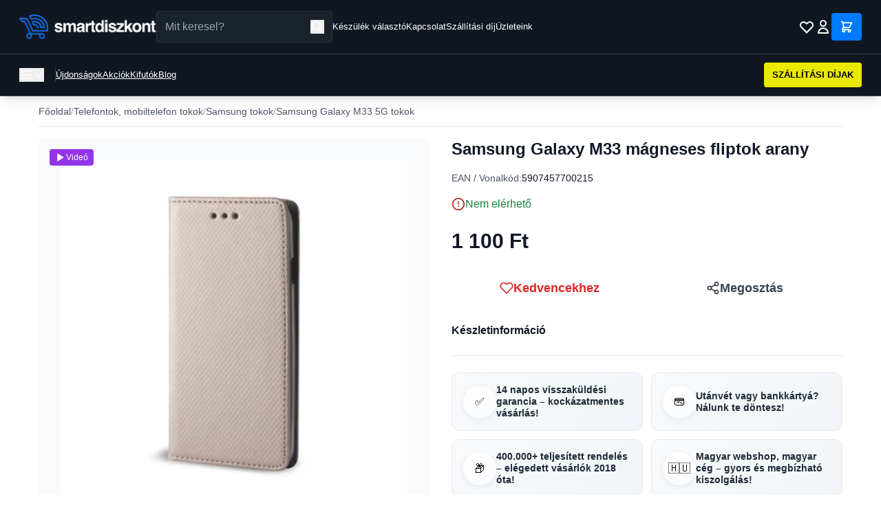

--- FILE ---
content_type: text/html; charset=utf-8
request_url: https://smartdiszkont.hu/samsung-galaxy-m33-magneses-fliptok-arany-49736
body_size: 17074
content:
<!DOCTYPE html>
<html lang="hu">
<head>
    <meta charset="utf-8">
    <meta name="viewport" content="width=device-width, initial-scale=1">
    <meta name="csrf-token" content="ryMB3ICdNvXuophTgIGbBWxWsuiwuGLe38rGizgn">

    <!-- Meta Tags -->
    
        <!-- Facebook Domain Verification -->
            <meta name="facebook-domain-verification" content="h6dol5b2ylj3rf3xxkyb95ig3k9mk4">
    
    <!-- Google Tag Manager -->
            <!-- Google Tag Manager -->
<script>(function(w,d,s,l,i){w[l]=w[l]||[];w[l].push({'gtm.start':
new Date().getTime(),event:'gtm.js'});var f=d.getElementsByTagName(s)[0],
j=d.createElement(s),dl=l!='dataLayer'?'&l='+l:'';j.async=true;j.src=
'https://www.googletagmanager.com/gtm.js?id='+i+dl;f.parentNode.insertBefore(j,f);
})(window,document,'script','dataLayer','GTM-TSJCHRQ');</script>
<!-- End Google Tag Manager -->
    
    <title>Samsung Galaxy M33 mágneses fliptok arany</title>

            <meta name="description" content="A Smart Magnet tok a védelem és a nagyszerű stílus tökéletes kombinációja okostelefonjához. A huzat tartós anyagból készült textúrált felülettel">
    
            <meta name="DC.Description" content="A Smart Magnet tok a védelem és a nagyszerű stílus tökéletes kombinációja okostelefonjához. A huzat tartós anyagból készült textúrált felülettel">
    
    

            <link rel="canonical" href="https://smartdiszkont.hu/samsung-galaxy-m33-magneses-fliptok-arany-49736">
    
    
    
            <meta name="robots" content="index,follow">
    
    
    <!-- Open Graph Tags -->
            <meta property="og:title" content="Samsung Galaxy M33 mágneses fliptok arany">
    
            <meta property="og:description" content="A Smart Magnet tok a védelem és a nagyszerű stílus tökéletes kombinációja okostelefonjához. A huzat tartós anyagból készült textúrált felülettel">
    
            <meta property="og:image" content="https://cdn.smartdiszkont.hu/images/products/189/189071/xiaomi-poco-m7-pro-5g-arany-tok-189071-1024.webp">
    
            <meta property="og:type" content="product">
    
            <meta property="og:url" content="https://smartdiszkont.hu/samsung-galaxy-m33-magneses-fliptok-arany-49736">
    
    <!-- Twitter Card Tags -->
            <meta name="twitter:card" content="summary_large_image">
    
            <meta name="twitter:title" content="Samsung Galaxy M33 mágneses fliptok arany">
    
            <meta name="twitter:description" content="A Smart Magnet tok a védelem és a nagyszerű stílus tökéletes kombinációja okostelefonjához. A huzat tartós anyagból készült textúrált felülettel">
    
            <meta name="twitter:image" content="https://cdn.smartdiszkont.hu/images/products/189/189071/xiaomi-poco-m7-pro-5g-arany-tok-189071-1024.webp">
    
    <link rel="icon" type="image/png" sizes="32x32" href="https://smartdiszkont.hu/assets/images/favicon.png">
    <link rel="icon" type="image/png" sizes="16x16" href="https://smartdiszkont.hu/assets/images/favicon.png">

    <script
        src="https://js-de.sentry-cdn.com/e2ce2b17d9e2536c92a47c78affdeefa.min.js"
        crossorigin="anonymous"
    ></script>

    <!-- Resource Hints - Early connection setup -->
    <link rel="preconnect" href="https://fonts.bunny.net">
    <link rel="dns-prefetch" href="https://map.gls-hungary.com">

    <!-- Fonts - Preload and async load to prevent render blocking -->
    <link rel="preload" href="https://fonts.bunny.net/css?family=instrument-sans:400,500,600" as="style" onload="this.onload=null;this.rel='stylesheet'" crossorigin>
    <noscript>
        <link href="https://fonts.bunny.net/css?family=instrument-sans:400,500,600" rel="stylesheet" crossorigin>
    </noscript>

    <!-- Price Configuration -->
    <script>
        window.priceConfig = {"currency":"HUF","symbol":"Ft","decimalPlaces":"0","thousandsSeparator":" ","decimalPoint":",","symbolAfter":true};
        window.translations = {
            product: {
                in_stock_shipping: "Rakt\u00e1ron, 1-2 munkanap sz\u00e1ll\u00edt\u00e1s",
                preorder_shipping: "2-5 munkanap sz\u00e1ll\u00edt\u00e1s",
                out_of_stock: "Nincs k\u00e9szleten",
                available_for_pickup: "\u00c1tv\u00e9telre rendelhet\u0151",
                delivery_time_detailed: "Kisz\u00e1ll\u00edt\u00e1s: :time",
                central_warehouse: "K\u00f6zponti rakt\u00e1r",
                currently_unavailable: "Jelenleg nincs k\u00e9szleten",
                pieces: "darab",
                delivery_1_2_days: "1-2 munkanap",
                delivery_2_5_days: "2-5 munkanap",
                loading_product: "Term\u00e9k bet\u00f6lt\u00e9se...",
                error_title: "Hiba t\u00f6rt\u00e9nt",
                error_loading_product: "Nem siker\u00fclt bet\u00f6lteni a term\u00e9k adatokat. K\u00e9rlek, pr\u00f3b\u00e1ld \u00fajra.",
                try_again: "\u00dajra pr\u00f3b\u00e1lom",
                home_delivery: "H\u00e1zhozsz\u00e1ll\u00edt\u00e1s",
                delivery_time: "V\u00e1rhat\u00f3an 2-5 munkanap.",
                shipping_costs: "Sz\u00e1ll\u00edt\u00e1si d\u00edjak",
                shipping_from: "- 1390 Ft-t\u00f3l",
                guarantee_1: "14 napos visszak\u00fcld\u00e9si garancia \u2013 kock\u00e1zatmentes v\u00e1s\u00e1rl\u00e1s!",
                guarantee_2: "Ut\u00e1nv\u00e9t vagy bankk\u00e1rty\u00e1? N\u00e1lunk te d\u00f6ntesz!",
                guarantee_3: "400.000+ teljes\u00edtett rendel\u00e9s \u2013 el\u00e9gedett v\u00e1s\u00e1rl\u00f3k 2018 \u00f3ta!",
                guarantee_4: "Magyar webshop, magyar c\u00e9g \u2013 gyors \u00e9s megb\u00edzhat\u00f3 kiszolg\u00e1l\u00e1s!",
                add_to_cart: "Kos\u00e1rba",
                add_to_favorites: "Kedvencekhez",
                details: "R\u00e9szletek",
                video_badge: "Vide\u00f3",
                on_sale_badge: "Akci\u00f3s",
                bestseller_badge: "Bestseller",
                last_pieces_badge: "Kifut\u00f3",
                review_count: "v\u00e9lem\u00e9ny"            },
            common: {
                error_occurred: "Hiba t\u00f6rt\u00e9nt",
                loading: "Bet\u00f6lt\u00e9s..."            },
            listing: {
                in_stock: "Rakt\u00e1ron",
                preorder: "Rendelhet\u0151"            }
        };
    </script>
    
    <!-- Styles / Scripts -->
    <link rel="preload" as="style" href="https://smartdiszkont.hu/build/assets/app-Db-hy73C.css" /><link rel="preload" as="style" href="https://smartdiszkont.hu/build/assets/app-UMhRgc_M.css" /><link rel="modulepreload" as="script" href="https://smartdiszkont.hu/build/assets/app-DJF8tguZ.js" /><link rel="modulepreload" as="script" href="https://smartdiszkont.hu/build/assets/price-formatter-DaK3eC4l.js" /><link rel="stylesheet" href="https://smartdiszkont.hu/build/assets/app-Db-hy73C.css" data-navigate-track="reload" /><link rel="stylesheet" href="https://smartdiszkont.hu/build/assets/app-UMhRgc_M.css" data-navigate-track="reload" /><script type="module" src="https://smartdiszkont.hu/build/assets/app-DJF8tguZ.js" data-navigate-track="reload"></script><script type="module" src="https://smartdiszkont.hu/build/assets/price-formatter-DaK3eC4l.js" data-navigate-track="reload"></script>    
    <!-- Structured Data (JSON-LD) -->
            <script type="application/ld+json">{
    "@context": "https://schema.org/",
    "@type": "Product",
    "name": "Samsung Galaxy M33 mágneses fliptok arany",
    "description": "A Smart Magnet tok a védelem és a nagyszerű stílus tökéletes kombinációja okostelefonjához. A huzat tartós anyagból készült textúrált felülettel és kellemes tapintású. A termék puha belsővel rendelkezik, amely megvédi a képernyőt a karcolásoktól, és praktikus zsebbel rendelkezik a bankkártyák számára. Lehetőség van a tok zárására a tok alá erősített mágnes segítségével. A hátlap kialakítása lehetővé teszi a tok vízszintes helyzetbe állítását.Anyag: műbőr, TPUBelülről kártyatartóval és mágneses zárhatósággalAkár támasztékként is használható",
    "sku": "",
    "gtin": "5907457700215",
    "productID": 49736,
    "category": "iPhone X/XS tokok",
    "url": "https://smartdiszkont.hu/samsung-galaxy-m33-magneses-fliptok-arany-49736",
    "image": [
        "https://cdn.smartdiszkont.hu/images/products/189/189071/xiaomi-poco-m7-pro-5g-arany-tok-189071-100-2.webp",
        "https://cdn.smartdiszkont.hu/images/products/189/189071/xiaomi-poco-m7-pro-5g-arany-tok-189071-100-4.webp",
        "https://cdn.smartdiszkont.hu/images/products/24/24246/oppo-a54-5g-magneses-fliptok-kek-24246-100-4.webp",
        "https://cdn.smartdiszkont.hu/images/products/189/189071/xiaomi-poco-m7-pro-5g-arany-tok-189071-100.webp"
    ],
    "brand": {
        "@type": "Brand",
        "name": ""
    },
    "offers": {
        "@type": "Offer",
        "url": "https://smartdiszkont.hu/samsung-galaxy-m33-magneses-fliptok-arany-49736",
        "priceCurrency": "HUF",
        "price": "1100.00",
        "priceValidUntil": "2027-01-26",
        "itemCondition": "https://schema.org/NewCondition",
        "availability": "https://schema.org/OutOfStock",
        "seller": {
            "@type": "Organization",
            "name": "SmartDiszkont",
            "url": "https://smartdiszkont.hu"
        }
    }
}</script>
    
    
    <!-- SEO Config for JavaScript -->
    <script>
        window.seoConfig = {
            google_tag_manager_id: "GTM-TSJCHRQ",
            google_analytics_id: "UA-86896127-15",
            facebook_pixel_id: "249933438859928",
            arukereso_partner_id: "b3d2b3625d3b534e5ce4124a1ba3b802",
        };
    </script>

    <!-- Analytics Head (csak ha engedélyezve van) -->
    
    <!-- Facebook Pixel Head (csak ha engedélyezve van és marketing consent van) -->
    
    
</head>
<body class="bg-white text-black">

<!-- Google Tag Manager (noscript) -->
    <!-- Google Tag Manager (noscript) -->
<noscript><iframe src="https://www.googletagmanager.com/ns.html?id=GTM-TSJCHRQ"
height="0" width="0" style="display:none;visibility:hidden"></iframe></noscript>
<!-- End Google Tag Manager (noscript) -->


<svg xmlns="http://www.w3.org/2000/svg" style="display: none;">
    
    <symbol id="icon-filter" viewBox="0 0 24 24" fill="none" stroke="currentColor" stroke-width="2">
        <polygon points="22 3 2 3 10 12.46 10 19 14 21 14 12.46 22 3"></polygon>
    </symbol>

    
    <symbol id="icon-grid" viewBox="0 0 24 24" fill="none" stroke="currentColor" stroke-width="2">
        <rect x="3" y="3" width="7" height="7"></rect>
        <rect x="14" y="3" width="7" height="7"></rect>
        <rect x="14" y="14" width="7" height="7"></rect>
        <rect x="3" y="14" width="7" height="7"></rect>
    </symbol>

    
    <symbol id="icon-list" viewBox="0 0 24 24" fill="none" stroke="currentColor" stroke-width="2">
        <line x1="8" y1="6" x2="21" y2="6"></line>
        <line x1="8" y1="12" x2="21" y2="12"></line>
        <line x1="8" y1="18" x2="21" y2="18"></line>
        <line x1="3" y1="6" x2="3.01" y2="6"></line>
        <line x1="3" y1="12" x2="3.01" y2="12"></line>
        <line x1="3" y1="18" x2="3.01" y2="18"></line>
    </symbol>

    
    <symbol id="icon-x" viewBox="0 0 24 24" fill="none" stroke="currentColor" stroke-width="2">
        <line x1="18" y1="6" x2="6" y2="18"></line>
        <line x1="6" y1="6" x2="18" y2="18"></line>
    </symbol>

    
    <symbol id="icon-play" viewBox="0 0 24 24" fill="currentColor">
        <polygon points="5 3 19 12 5 21 5 3"></polygon>
    </symbol>

    
    <symbol id="icon-star" viewBox="0 0 24 24" fill="currentColor">
        <polygon points="12 2 15.09 8.26 22 9.27 17 14.14 18.18 21.02 12 17.77 5.82 21.02 7 14.14 2 9.27 8.91 8.26 12 2"></polygon>
    </symbol>

    
    <symbol id="icon-check" viewBox="0 0 24 24" fill="none" stroke="currentColor" stroke-width="2">
        <polyline points="20 6 9 17 4 12"></polyline>
    </symbol>

    
    <symbol id="icon-check-circle" viewBox="0 0 24 24" fill="none" stroke="currentColor" stroke-width="2">
        <path d="M22 11.08V12a10 10 0 1 1-5.93-9.14"></path>
        <polyline points="22 4 12 14.01 9 11.01"></polyline>
    </symbol>

    
    <symbol id="icon-clock" viewBox="0 0 24 24" fill="none" stroke="currentColor" stroke-width="2">
        <circle cx="12" cy="12" r="10"></circle>
        <polyline points="12 6 12 12 16 14"></polyline>
    </symbol>

    
    
    <symbol id="icon-alert-circle" viewBox="0 0 24 24" fill="none" stroke="currentColor" stroke-width="2" stroke-linecap="round" stroke-linejoin="round">
        <circle cx="12" cy="12" r="10"></circle>
        <line x1="12" y1="8" x2="12" y2="12"></line>
        <line x1="12" y1="16" x2="12.01" y2="16"></line>
    </symbol>

    
    <symbol id="icon-image" viewBox="0 0 24 24" fill="none" stroke="currentColor" stroke-width="2">
        <rect x="3" y="3" width="18" height="18" rx="2" ry="2"></rect>
        <circle cx="8.5" cy="8.5" r="1.5"></circle>
        <polyline points="21 15 16 10 5 21"></polyline>
    </symbol>

    
    <symbol id="icon-heart" viewBox="0 0 24 24" fill="none" stroke="currentColor" stroke-width="2">
        <path d="M20.84 4.61a5.5 5.5 0 0 0-7.78 0L12 5.67l-1.06-1.06a5.5 5.5 0 0 0-7.78 7.78l1.06 1.06L12 21.23l7.78-7.78 1.06-1.06a5.5 5.5 0 0 0 0-7.78z"></path>
    </symbol>

    
    <symbol id="icon-cart" viewBox="0 0 24 24" fill="none" stroke="currentColor" stroke-width="2">
        <circle cx="9" cy="21" r="1"></circle>
        <circle cx="20" cy="21" r="1"></circle>
        <path d="M1 1h4l2.68 13.39a2 2 0 0 0 2 1.61h9.72a2 2 0 0 0 2-1.61L23 6H6"></path>
    </symbol>

    
    <symbol id="icon-map-pin" viewBox="0 0 24 24" fill="none" stroke="currentColor" stroke-width="2">
        <path d="M21 10c0 7-9 13-9 13s-9-6-9-13a9 9 0 0 1 18 0z"></path>
        <circle cx="12" cy="10" r="3"></circle>
    </symbol>

    
    <symbol id="icon-store" viewBox="0 0 24 24" fill="none" stroke="currentColor" stroke-width="2">
        <path d="M3 9l9-7 9 7v11a2 2 0 0 1-2 2H5a2 2 0 0 1-2-2z"></path>
        <polyline points="9 22 9 12 15 12 15 22"></polyline>
    </symbol>

    
    <symbol id="icon-chevron-left" viewBox="0 0 24 24" fill="none" stroke="currentColor" stroke-width="2">
        <polyline points="15 18 9 12 15 6"></polyline>
    </symbol>

    
    <symbol id="icon-chevron-right" viewBox="0 0 24 24" fill="none" stroke="currentColor" stroke-width="2">
        <polyline points="9 18 15 12 9 6"></polyline>
    </symbol>

    
    <symbol id="icon-chevron-down" viewBox="0 0 24 24" fill="none" stroke="currentColor" stroke-width="2">
        <polyline points="6 9 12 15 18 9"></polyline>
    </symbol>

    
    <symbol id="icon-package" viewBox="0 0 24 24" fill="none" stroke="currentColor" stroke-width="2">
        <line x1="16.5" y1="9.4" x2="7.5" y2="4.21"></line>
        <path d="M21 16V8a2 2 0 0 0-1-1.73l-7-4a2 2 0 0 0-2 0l-7 4A2 2 0 0 0 3 8v8a2 2 0 0 0 1 1.73l7 4a2 2 0 0 0 2 0l7-4A2 2 0 0 0 21 16z"></path>
        <polyline points="3.27 6.96 12 12.01 20.73 6.96"></polyline>
        <line x1="12" y1="22.08" x2="12" y2="12"></line>
    </symbol>

    
    <symbol id="icon-minus" viewBox="0 0 24 24" fill="none" stroke="currentColor" stroke-width="2">
        <line x1="5" y1="12" x2="19" y2="12"></line>
    </symbol>

    
    <symbol id="icon-plus" viewBox="0 0 24 24" fill="none" stroke="currentColor" stroke-width="2">
        <line x1="12" y1="5" x2="12" y2="19"></line>
        <line x1="5" y1="12" x2="19" y2="12"></line>
    </symbol>

    
    <symbol id="icon-truck" viewBox="0 0 24 24" fill="none" stroke="currentColor" stroke-width="2">
        <rect x="1" y="3" width="15" height="13"></rect>
        <polygon points="16 8 20 8 23 11 23 16 16 16 16 8"></polygon>
        <circle cx="5.5" cy="18.5" r="2.5"></circle>
        <circle cx="18.5" cy="18.5" r="2.5"></circle>
    </symbol>

    
    <symbol id="icon-shield" viewBox="0 0 24 24" fill="none" stroke="currentColor" stroke-width="2">
        <path d="M12 22s8-4 8-10V5l-8-3-8 3v7c0 6 8 10 8 10z"></path>
    </symbol>

    
    <symbol id="icon-weight" viewBox="0 0 24 24" fill="none" stroke="currentColor" stroke-width="2">
        <line x1="12" y1="2" x2="12" y2="6"></line>
        <path d="M12 6a4 4 0 1 0 0 8 4 4 0 0 0 0-8z"></path>
        <path d="M3 14h18v7a1 1 0 0 1-1 1H4a1 1 0 0 1-1-1v-7z"></path>
    </symbol>

    
    <symbol id="icon-search" viewBox="0 0 24 24" fill="none" stroke="currentColor" stroke-width="2">
        <circle cx="11" cy="11" r="8"></circle>
        <line x1="21" y1="21" x2="16.65" y2="16.65"></line>
    </symbol>

    
    <symbol id="icon-folder" viewBox="0 0 24 24" fill="none" stroke="currentColor" stroke-width="2">
        <path d="M22 19a2 2 0 0 1-2 2H4a2 2 0 0 1-2-2V5a2 2 0 0 1 2-2h5l2 3h9a2 2 0 0 1 2 2z"></path>
    </symbol>

    
    <symbol id="icon-credit-card" viewBox="0 0 24 24" fill="none" stroke="currentColor" stroke-width="2">
        <rect x="1" y="4" width="22" height="16" rx="2" ry="2"></rect>
        <line x1="1" y1="10" x2="23" y2="10"></line>
    </symbol>

    
    <symbol id="icon-file-text" viewBox="0 0 24 24" fill="none" stroke="currentColor" stroke-width="2">
        <path d="M14 2H6a2 2 0 0 0-2 2v16a2 2 0 0 0 2 2h12a2 2 0 0 0 2-2V8z"></path>
        <polyline points="14 2 14 8 20 8"></polyline>
        <line x1="16" y1="13" x2="8" y2="13"></line>
        <line x1="16" y1="17" x2="8" y2="17"></line>
        <polyline points="10 9 9 9 8 9"></polyline>
    </symbol>

    
    <symbol id="icon-lock" viewBox="0 0 24 24" fill="none" stroke="currentColor" stroke-width="2">
        <rect x="3" y="11" width="18" height="11" rx="2" ry="2"></rect>
        <path d="M7 11V7a5 5 0 0 1 10 0v4"></path>
    </symbol>

    
    <symbol id="icon-tag" viewBox="0 0 24 24" fill="none" stroke="currentColor" stroke-width="2">
        <path d="M20.59 13.41l-7.17 7.17a2 2 0 0 1-2.83 0L2 12V2h10l8.59 8.59a2 2 0 0 1 0 2.82z"></path>
        <line x1="7" y1="7" x2="7.01" y2="7"></line>
    </symbol>

    
    <symbol id="icon-edit" viewBox="0 0 24 24" fill="none" stroke="currentColor" stroke-width="2">
        <path d="M11 4H4a2 2 0 0 0-2 2v14a2 2 0 0 0 2 2h14a2 2 0 0 0 2-2v-7"></path>
        <path d="M18.5 2.5a2.121 2.121 0 0 1 3 3L12 15l-4 1 1-4 9.5-9.5z"></path>
    </symbol>

    
    <symbol id="icon-eye" viewBox="0 0 24 24" fill="none" stroke="currentColor" stroke-width="2">
        <path d="M1 12s4-8 11-8 11 8 11 8-4 8-11 8-11-8-11-8z"></path>
        <circle cx="12" cy="12" r="3"></circle>
    </symbol>

    
    <symbol id="icon-share" viewBox="0 0 24 24" fill="none" stroke="currentColor" stroke-width="2">
        <circle cx="18" cy="5" r="3"></circle>
        <circle cx="6" cy="12" r="3"></circle>
        <circle cx="18" cy="19" r="3"></circle>
        <line x1="8.59" y1="13.51" x2="15.42" y2="17.49"></line>
        <line x1="15.41" y1="6.51" x2="8.59" y2="10.49"></line>
    </symbol>

    
    <symbol id="icon-home" viewBox="0 0 24 24" fill="none" stroke="currentColor" stroke-width="2">
        <path d="M3 9l9-7 9 7v11a2 2 0 0 1-2 2H5a2 2 0 0 1-2-2z"></path>
        <polyline points="9 22 9 12 15 12 15 22"></polyline>
    </symbol>

    
    <symbol id="icon-flag" viewBox="0 0 24 24" fill="none" stroke="currentColor" stroke-width="2">
        <path d="M4 15s1-1 4-1 5 2 8 2 4-1 4-1V3s-1 1-4 1-5-2-8-2-4 1-4 1z"></path>
        <line x1="4" y1="22" x2="4" y2="15"></line>
    </symbol>

    
    <symbol id="icon-discount" viewBox="0 0 24 24" fill="none" stroke="currentColor" stroke-width="2">
        <line x1="19" y1="5" x2="5" y2="19"></line>
        <circle cx="6.5" cy="6.5" r="2.5"></circle>
        <circle cx="17.5" cy="17.5" r="2.5"></circle>
    </symbol>

    
    <symbol id="icon-smartphone" viewBox="0 0 24 24" fill="none" stroke="currentColor" stroke-width="2">
        <rect x="5" y="2" width="14" height="20" rx="2" ry="2"></rect>
        <line x1="12" y1="18" x2="12.01" y2="18"></line>
    </symbol>

    
    <symbol id="icon-arrow-right" viewBox="0 0 24 24" fill="none" stroke="currentColor" stroke-width="2">
        <line x1="5" y1="12" x2="19" y2="12"></line>
        <polyline points="12 5 19 12 12 19"></polyline>
    </symbol>

    
    <symbol id="icon-refresh-ccw" viewBox="0 0 24 24" fill="none" stroke="currentColor" stroke-width="2">
        <polyline points="1 4 1 10 7 10"></polyline>
        <polyline points="23 20 23 14 17 14"></polyline>
        <path d="M20.49 9A9 9 0 0 0 5.64 5.64L1 10m22 4l-4.64 4.36A9 9 0 0 1 3.51 15"></path>
    </symbol>

    
    <symbol id="icon-user" viewBox="0 0 24 24" fill="none" stroke="currentColor" stroke-width="2">
        <path d="M20 21v-2a4 4 0 0 0-4-4H8a4 4 0 0 0-4 4v2"></path>
        <circle cx="12" cy="7" r="4"></circle>
    </symbol>

    
    <symbol id="icon-briefcase" viewBox="0 0 24 24" fill="none" stroke="currentColor" stroke-width="2">
        <rect x="2" y="7" width="20" height="14" rx="2" ry="2"></rect>
        <path d="M16 21V5a2 2 0 0 0-2-2h-4a2 2 0 0 0-2 2v16"></path>
    </symbol>

    
    <symbol id="icon-info" viewBox="0 0 24 24" fill="none" stroke="currentColor" stroke-width="2" stroke-linecap="round" stroke-linejoin="round">
        <line x1="12" y1="16" x2="12" y2="11"></line>
        <path d="M12 8h.01"></path>
        <path d="M12 2a10 10 0 1 0 10 10A10 10 0 0 0 12 2z" opacity="0.2"></path>
    </symbol>
</svg>

<!-- Header -->
<header class="bg-[#101720] text-white fixed top-0 left-0 right-0 z-50 shadow-lg">
    <!-- Notification Bar -->
    
    <!-- Desktop Top Header Bar -->
    <div class="hidden md:block border-b border-[#333D4A] px-8">
        <div class="max-w-7xl mx-auto px-4">
            <div class="flex items-center gap-4 py-4">
                <!-- Logo -->
                <div class="flex items-center flex-shrink-0">
                    <a href="/" class="flex items-center">
                        <img src="https://smartdiszkont.hu/assets/images/logo.webp" alt="SmartDiszkont" class="h-10">
                    </a>
                </div>

                <!-- Search Bar -->
                <div class="flex-shrink-0 w-full max-w-xl relative">
                    <form action="https://smartdiszkont.hu/kereses" method="GET" class="relative">
                        <input
                            type="text"
                            name="q"
                            id="search-input-desktop"
                            placeholder="Mit keresel?"
                            class="w-full px-4 py-2.5 pr-12 bg-[#1A222B] text-white border border-[#2A3441] rounded focus:outline-none focus:ring-1 focus:ring-[#3399FF]"
                            autocomplete="off"
                        >
                        <button type="submit" class="absolute right-3 top-1/2 -translate-y-1/2 text-white" aria-label="Keresés">
                            <svg class="w-5 h-5" fill="none" stroke="currentColor" viewBox="0 0 24 24" role="img" aria-hidden="true">
                                <path stroke-linecap="round" stroke-linejoin="round" stroke-width="2" d="M21 21l-6-6m2-5a7 7 0 11-14 0 7 7 0 0114 0z"/>
                            </svg>
                        </button>
                    </form>

                    <!-- Autocomplete Dropdown -->
                    <div id="search-autocomplete-desktop" class="absolute top-full left-0 right-0 mt-2 bg-white rounded-lg shadow-2xl border border-gray-200 z-50 hidden">
                        <div class="max-h-96 overflow-y-auto">
                            <!-- Categories Section -->
                            <div id="autocomplete-categories-desktop" class="border-b border-gray-200">
                                <!-- Categories will be inserted here -->
                            </div>
                            <!-- Products Section -->
                            <div id="autocomplete-products-desktop">
                                <!-- Products will be inserted here -->
                            </div>
                        </div>
                        <div class="p-3 border-t border-gray-200 bg-gray-50">
                            <a href="#" id="view-all-results-desktop" class="text-sm text-[#0056b3] hover:text-[#004085] font-medium">
                                Összes találat megtekintése
                            </a>
                        </div>
                    </div>
                </div>

                <!-- Links -->
                <div class="hidden lg:flex items-center gap-6 flex-shrink-0">
                    <a href="https://smartdiszkont.hu/keszulek-valaszto" class="text-sm text-white hover:text-gray-300 whitespace-nowrap">Készülék választó</a>
                    <a href="https://smartdiszkont.hu/kapcsolat" class="text-sm text-white hover:text-gray-300 whitespace-nowrap">Kapcsolat</a>
                    <a href="https://smartdiszkont.hu/szallitas" class="text-sm text-white hover:text-gray-300 whitespace-nowrap">Szállítási díj</a>
                    <a href="https://smartdiszkont.hu/uzleteink" class="text-sm text-white hover:text-gray-300 whitespace-nowrap">Üzleteink</a>
                </div>

                <!-- Spacer -->
                <div class="flex-1"></div>

                <!-- Icons (Always on the right) -->
                <div class="flex items-center gap-4 flex-shrink-0 ml-auto">
                    <!-- Wishlist Icon -->
                    <a href="https://smartdiszkont.hu/kedvencek" class="text-white hover:text-gray-300 relative" aria-label="Kívánságlista">
                        <svg class="w-6 h-6" fill="none" stroke="currentColor" viewBox="0 0 24 24" role="img" aria-hidden="true">
                            <path stroke-linecap="round" stroke-linejoin="round" stroke-width="2" d="M4.318 6.318a4.5 4.5 0 000 6.364L12 20.364l7.682-7.682a4.5 4.5 0 00-6.364-6.364L12 7.636l-1.318-1.318a4.5 4.5 0 00-6.364 0z"/>
                        </svg>
                        <span class="wishlist-count absolute -top-1 -right-1 bg-red-600 text-white text-xs font-bold rounded-full h-4 w-4 flex items-center justify-center" style="font-size: 10px; display: none;" aria-label="Kívánságlistán lévő termékek száma">0</span>
                    </a>

                    <!-- Account Icon/Name -->
                                            <a href="https://smartdiszkont.hu/bejelentkezes" class="flex items-center gap-2 text-white hover:text-gray-300" aria-label="Bejelentkezés">
                            <svg class="w-6 h-6" fill="none" stroke="currentColor" viewBox="0 0 24 24" role="img" aria-hidden="true">
                                <path stroke-linecap="round" stroke-linejoin="round" stroke-width="2" d="M16 7a4 4 0 11-8 0 4 4 0 018 0zM12 14a7 7 0 00-7 7h14a7 7 0 00-7-7z"/>
                            </svg>
                        </a>
                    
                    <!-- Cart -->
                    <a href="https://smartdiszkont.hu/kosar" class="relative bg-[#007BFF] text-white px-4 py-2.5 flex items-center rounded" aria-label="Kosár">
                        <svg class="w-5 h-5" fill="none" stroke="currentColor" viewBox="0 0 24 24" role="img" aria-hidden="true">
                            <path stroke-linecap="round" stroke-linejoin="round" stroke-width="2" d="M3 3h2l.4 2M7 13h10l4-8H5.4M7 13L5.4 5M7 13l-2.293 2.293c-.63.63-.184 1.707.707 1.707H17m0 0a2 2 0 100 4 2 2 0 000-4zm-8 2a2 2 0 11-4 0 2 2 0 014 0z"/>
                        </svg>
                        <span class="absolute -top-2 -right-2 bg-yellow-400 text-black text-xs font-bold rounded-full h-5 w-5 flex items-center justify-center" id="cart-count" style="display: none;" aria-label="Kosárban lévő termékek száma">0</span>
                    </a>
                </div>
            </div>
        </div>
    </div>

    <!-- Mobile Header -->
    <div class="md:hidden border-b border-[#333D4A]">
        <!-- Mobile Top Bar with Menu, Logo and Icons -->
        <div class="flex items-center justify-between px-4 py-3">
            <!-- Menu Button -->
            <button id="mobile-menu-toggle" class="text-white p-2" aria-label="Menü megnyitása">
                <svg class="w-6 h-6" fill="none" stroke="currentColor" viewBox="0 0 24 24" role="img" aria-hidden="true">
                    <path stroke-linecap="round" stroke-linejoin="round" stroke-width="2" d="M4 6h16M4 12h16M4 18h16"/>
                </svg>
            </button>

            <!-- Logo (Centered) -->
            <a href="/" class="flex-1 flex justify-center">
                <img src="https://smartdiszkont.hu/assets/images/logo.png" alt="SmartDiszkont" class="h-8">
            </a>

            <!-- Right Icons -->
            <div class="flex items-center gap-2">
                <button id="mobile-search-toggle" class="text-white p-2" aria-label="Keresés megnyitása">
                    <svg class="w-5 h-5" fill="none" stroke="currentColor" viewBox="0 0 24 24" role="img" aria-hidden="true">
                        <path stroke-linecap="round" stroke-linejoin="round" stroke-width="2" d="M21 21l-6-6m2-5a7 7 0 11-14 0 7 7 0 0114 0z"/>
                    </svg>
                </button>
                <a href="https://smartdiszkont.hu/kedvencek" class="text-white p-2 relative" aria-label="Kívánságlista">
                    <svg class="w-5 h-5" fill="none" stroke="currentColor" viewBox="0 0 24 24" role="img" aria-hidden="true">
                        <path stroke-linecap="round" stroke-linejoin="round" stroke-width="2" d="M4.318 6.318a4.5 4.5 0 000 6.364L12 20.364l7.682-7.682a4.5 4.5 0 00-6.364-6.364L12 7.636l-1.318-1.318a4.5 4.5 0 00-6.364 0z"/>
                    </svg>
                    <span class="wishlist-count absolute -top-1 -right-1 bg-red-600 text-white text-xs font-bold rounded-full h-4 w-4 flex items-center justify-center" style="font-size: 10px; display: none;" aria-label="Kívánságlistán lévő termékek száma">0</span>
                </a>
                <a href="https://smartdiszkont.hu/kosar" class="text-white p-2 relative" aria-label="Kosár">
                    <svg class="w-5 h-5" fill="none" stroke="currentColor" viewBox="0 0 24 24" role="img" aria-hidden="true">
                        <path stroke-linecap="round" stroke-linejoin="round" stroke-width="2" d="M3 3h2l.4 2M7 13h10l4-8H5.4M7 13L5.4 5M7 13l-2.293 2.293c-.63.63-.184 1.707.707 1.707H17m0 0a2 2 0 100 4 2 2 0 000-4zm-8 2a2 2 0 11-4 0 2 2 0 014 0z"/>
                    </svg>
                    <span class="absolute -top-1 -right-1 bg-yellow-400 text-black text-xs font-bold rounded-full h-4 w-4 flex items-center justify-center" id="cart-count" style="font-size: 10px; display: none;" aria-label="Kosárban lévő termékek száma">0</span>
                </a>
            </div>
        </div>

        <!-- Mobile Search Bar (Collapsible) -->
        <div id="mobile-search-bar" class="hidden px-4 pb-3 relative">
            <form action="https://smartdiszkont.hu/kereses" method="GET" class="relative">
                <input
                    type="text"
                    name="q"
                    id="search-input-mobile"
                    placeholder="Mit keresel?"
                    class="w-full px-4 py-2.5 pr-12 bg-[#1A222B] text-white border border-[#2A3441] rounded focus:outline-none focus:ring-1 focus:ring-[#3399FF]"
                    autocomplete="off"
                >
                <button type="submit" class="absolute right-3 top-1/2 -translate-y-1/2 text-white" aria-label="Keresés">
                    <svg class="w-5 h-5" fill="none" stroke="currentColor" viewBox="0 0 24 24" role="img" aria-hidden="true">
                        <path stroke-linecap="round" stroke-linejoin="round" stroke-width="2" d="M21 21l-6-6m2-5a7 7 0 11-14 0 7 7 0 0114 0z"/>
                    </svg>
                </button>
            </form>

            <!-- Mobile Autocomplete Dropdown -->
            <div id="search-autocomplete-mobile" class="absolute top-full left-0 right-0 mt-2 bg-white rounded-lg shadow-2xl border border-gray-200 z-50 hidden">
                <div class="max-h-64 overflow-y-auto">
                    <!-- Categories Section -->
                    <div id="autocomplete-categories-mobile" class="border-b border-gray-200">
                        <!-- Categories will be inserted here -->
                    </div>
                    <!-- Products Section -->
                    <div id="autocomplete-products-mobile">
                        <!-- Products will be inserted here -->
                    </div>
                </div>
                <div class="p-3 border-t border-gray-200 bg-gray-50">
                    <a href="#" id="view-all-results-mobile" class="text-sm text-[#0056b3] hover:text-[#004085] font-medium">
                        Összes találat megtekintése
                    </a>
                </div>
            </div>
        </div>
    </div>

    <!-- Desktop Bottom Navigation Bar -->
    <div class="hidden md:block border-b border-[#333D4A] px-8">
        <div class="max-w-7xl mx-auto px-4">
            <div class="flex items-center gap-4 py-3">
                <!-- Category Menu -->
                <div class="border-r border-[#333D4A] pr-6 flex-shrink-0 relative megamenu-wrapper">
                    <button id="megamenu-toggle" class="flex items-center gap-3 text-white hover:text-gray-300" aria-label="Kategória menü megnyitása" aria-expanded="false">
                        <svg class="w-5 h-5" fill="none" stroke="currentColor" viewBox="0 0 24 24" role="img" aria-hidden="true">
                            <path stroke-linecap="round" stroke-linejoin="round" stroke-width="2" d="M4 6h16M4 12h16M4 18h16"/>
                        </svg>
                        <span class="text-sm font-medium">Összes termék</span>
                        <svg id="megamenu-chevron" class="w-4 h-4 transition-transform" fill="none" stroke="currentColor" viewBox="0 0 24 24" role="img" aria-hidden="true">
                            <path stroke-linecap="round" stroke-linejoin="round" stroke-width="2" d="M19 9l-7 7-7-7"/>
                        </svg>
                    </button>

                    <!-- Desktop Megamenu (positioned under button) -->
                    <div id="megamenu" class="bg-white shadow-2xl hidden rounded-lg">
                        <!-- Loading state -->
                        <div id="megamenu-loading" class="flex items-center justify-center p-8">
                            <div class="text-center">
                                <svg class="animate-spin h-8 w-8 text-blue-600 mx-auto mb-2" fill="none" viewBox="0 0 24 24">
                                    <circle class="opacity-25" cx="12" cy="12" r="10" stroke="currentColor" stroke-width="4"></circle>
                                    <path class="opacity-75" fill="currentColor" d="M4 12a8 8 0 018-8V0C5.373 0 0 5.373 0 12h4zm2 5.291A7.962 7.962 0 014 12H0c0 3.042 1.135 5.824 3 7.938l3-2.647z"></path>
                                </svg>
                                <p class="text-gray-600 text-sm">Kategóriák betöltése...</p>
                            </div>
                        </div>

                        <!-- Error state -->
                        <div id="megamenu-error" class="hidden p-8">
                            <div class="text-center">
                                <svg class="w-12 h-12 text-red-500 mx-auto mb-2" fill="none" stroke="currentColor" viewBox="0 0 24 24">
                                    <path stroke-linecap="round" stroke-linejoin="round" stroke-width="2" d="M12 8v4m0 4h.01M21 12a9 9 0 11-18 0 9 9 0 0118 0z"></path>
                                </svg>
                                <p class="text-red-600 text-sm mb-2">Hiba történt a kategóriák betöltése közben</p>
                                <button onclick="loadMegamenu()" class="text-blue-600 hover:text-blue-800 text-sm underline">Újrapróbálás</button>
                            </div>
                        </div>

                        <!-- Megamenu content (loaded via AJAX) -->
                        <div id="megamenu-content-wrapper" class="flex megamenu-container hidden">
                            <!-- Content will be loaded here -->
                        </div>
                    </div>
                </div>

                <!-- Navigation Links -->
                <div class="flex items-center gap-8 flex-shrink-0">
                    <a href="https://smartdiszkont.hu/ujdonsagok" class="text-sm text-white underline hover:text-gray-300">Újdonságok</a>
                    <a href="https://smartdiszkont.hu/akciok" class="text-sm text-white underline hover:text-gray-300">Akciók</a>
                    <a href="https://smartdiszkont.hu/kifutok" class="text-sm text-white underline hover:text-gray-300">Kifutók</a>
                    <a href="https://smartdiszkont.hu/blog" class="text-sm text-white underline hover:text-gray-300">Blog</a>
                </div>

                <!-- Spacer -->
                <div class="flex-1"></div>

                <!-- Call to Action Button (Always on the right) -->
                <a href="https://smartdiszkont.hu/szallitas" class="bg-yellow-400 text-black font-bold px-4 py-2 rounded text-sm whitespace-nowrap flex-shrink-0 ml-auto">
                    SZÁLLÍTÁSI DÍJAK
                </a>
            </div>
        </div>
    </div>
</header>

<!-- Mobile Megamenu -->
<div id="mobile-megamenu" class="fixed inset-0 bg-white z-50 transform translate-x-full transition-transform duration-300 md:hidden">
    <div class="h-full flex flex-col">
        <!-- Header -->
        <div class="bg-[#101720] text-white p-4 flex items-center justify-between relative">
            <div class="flex items-center gap-3">
                <div>
                                            <h2 class="font-bold text-lg">Üdv!</h2>
                        <p class="text-xs text-gray-300">Kérjük, jelentkezz be.</p>
                                    </div>
            </div>
            <div class="flex items-center gap-2">
                                    <a href="https://smartdiszkont.hu/bejelentkezes" class="bg-yellow-400 text-black font-bold px-4 py-2 rounded text-sm hover:bg-yellow-500">
                        Bejelentkezés
                    </a>
                                <button id="mobile-menu-close" class="text-white p-2" aria-label="Menü bezárása">
                    <svg class="w-6 h-6" fill="none" stroke="currentColor" viewBox="0 0 24 24" role="img" aria-hidden="true">
                        <path stroke-linecap="round" stroke-linejoin="round" stroke-width="2" d="M6 18L18 6M6 6l12 12"/>
                    </svg>
                </button>
            </div>
        </div>

        <!-- Menu Content -->
        <div class="flex-1 overflow-y-auto">
            <!-- Main View -->
            <div id="mobile-menu-main" class="min-h-full">
                <!-- Category Menu Item -->
                <button class="w-full flex items-center justify-between px-4 py-4 border-b border-gray-200 text-left hover:bg-gray-50 mobile-submenu-trigger" data-submenu="categories">
                    <span class="font-medium text-gray-900">Termék kategóriák</span>
                    <svg class="w-5 h-5 text-gray-400" fill="none" stroke="currentColor" viewBox="0 0 24 24">
                        <path stroke-linecap="round" stroke-linejoin="round" stroke-width="2" d="M9 5l7 7-7 7"/>
                    </svg>
                </button>

                <a href="https://smartdiszkont.hu/ujdonsagok" class="w-full flex items-center justify-between px-4 py-4 border-b border-gray-200 text-left hover:bg-gray-50">
                    <span class="font-medium text-[#0056b3]">Újdonságok</span>
                    <svg class="w-5 h-5 text-gray-400" fill="none" stroke="currentColor" viewBox="0 0 24 24">
                        <path stroke-linecap="round" stroke-linejoin="round" stroke-width="2" d="M9 5l7 7-7 7"/>
                    </svg>
                </a>

                <a href="https://smartdiszkont.hu/akciok" class="w-full flex items-center justify-between px-4 py-4 border-b border-gray-200 text-left hover:bg-gray-50">
                    <span class="font-medium text-[#0056b3]">Akciós termékek</span>
                    <svg class="w-5 h-5 text-gray-400" fill="none" stroke="currentColor" viewBox="0 0 24 24">
                        <path stroke-linecap="round" stroke-linejoin="round" stroke-width="2" d="M9 5l7 7-7 7"/>
                    </svg>
                </a>

                <a href="https://smartdiszkont.hu/kifutok" class="w-full flex items-center justify-between px-4 py-4 border-b border-gray-200 text-left hover:bg-gray-50">
                    <span class="font-medium text-[#0056b3]">Kifutó termékek</span>
                    <svg class="w-5 h-5 text-gray-400" fill="none" stroke="currentColor" viewBox="0 0 24 24">
                        <path stroke-linecap="round" stroke-linejoin="round" stroke-width="2" d="M9 5l7 7-7 7"/>
                    </svg>
                </a>

                <a href="https://smartdiszkont.hu/keszulek-valaszto" class="w-full flex items-center justify-between px-4 py-4 border-b border-gray-200 text-left hover:bg-gray-50">
                    <span class="font-medium text-gray-900">Készülék választó</span>
                </a>

                <a href="https://smartdiszkont.hu/szallitas" class="w-full flex items-center justify-between px-4 py-4 border-b border-gray-200 text-left hover:bg-gray-50">
                    <span class="font-medium text-gray-900">Szállítási díj</span>
                </a>

                <a href="https://smartdiszkont.hu/uzleteink" class="w-full flex items-center justify-between px-4 py-4 border-b border-gray-200 text-left hover:bg-gray-50">
                    <span class="font-medium text-gray-900">Üzleteink</span>
                </a>

                <a href="https://smartdiszkont.hu/kapcsolat" class="w-full flex items-center justify-between px-4 py-4 border-b border-gray-200 text-left hover:bg-gray-50">
                    <span class="font-medium text-gray-900">Kapcsolat</span>
                </a>

                <!-- Hasznos linkek -->
                <button class="w-full flex items-center justify-between px-4 py-4 border-b border-gray-200 text-left hover:bg-gray-50 mobile-submenu-trigger" data-submenu="useful">
                    <span class="font-medium text-gray-900">Hasznos linkek</span>
                    <svg class="w-5 h-5 text-gray-400" fill="none" stroke="currentColor" viewBox="0 0 24 24">
                        <path stroke-linecap="round" stroke-linejoin="round" stroke-width="2" d="M9 5l7 7-7 7"/>
                    </svg>
                </button>

                <!-- Contact Info -->
                <div class="px-4 py-6 space-y-4 border-t border-gray-200 mt-4">
                    <a href="tel:+36208002323" class="flex items-center gap-3 text-gray-700">
                        <svg class="w-5 h-5" fill="none" stroke="currentColor" viewBox="0 0 24 24">
                            <path stroke-linecap="round" stroke-linejoin="round" stroke-width="2" d="M3 5a2 2 0 012-2h3.28a1 1 0 01.948.684l1.498 4.493a1 1 0 01-.502 1.21l-2.257 1.13a11.042 11.042 0 005.516 5.516l1.13-2.257a1 1 0 011.21-.502l4.493 1.498a1 1 0 01.684.949V19a2 2 0 01-2 2h-1C9.716 21 3 14.284 3 6V5z"/>
                        </svg>
                        <span>+36 20 800 23 23</span>
                    </a>

                    <a href="/cdn-cgi/l/email-protection#d5bcbbb3ba95a6b8b4a7a1b1bca6afbebabba1fbbda0" class="flex items-center gap-3 text-gray-700">
                        <svg class="w-5 h-5" fill="none" stroke="currentColor" viewBox="0 0 24 24">
                            <path stroke-linecap="round" stroke-linejoin="round" stroke-width="2" d="M3 8l7.89 5.26a2 2 0 002.22 0L21 8M5 19h14a2 2 0 002-2V7a2 2 0 00-2-2H5a2 2 0 00-2 2v10a2 2 0 002 2z"/>
                        </svg>
                        <span><span class="__cf_email__" data-cfemail="0e676068614e7d636f7c7a6a677d746561607a20667b">[email&#160;protected]</span></span>
                    </a>

                    <a href="#" class="flex items-center gap-3 text-gray-700">
                        <svg class="w-5 h-5" fill="currentColor" viewBox="0 0 24 24">
                            <path d="M24 12.073c0-6.627-5.373-12-12-12s-12 5.373-12 12c0 5.99 4.388 10.954 10.125 11.854v-8.385H7.078v-3.47h3.047V9.43c0-3.007 1.792-4.669 4.533-4.669 1.312 0 2.686.235 2.686.235v2.953H15.83c-1.491 0-1.956.925-1.956 1.874v2.25h3.328l-.532 3.47h-2.796v8.385C19.612 23.027 24 18.062 24 12.073z"/>
                        </svg>
                        <span>Facebook</span>
                    </a>
                </div>
            </div>

            <!-- Categories Submenu -->
            <div id="mobile-submenu-categories" class="hidden min-h-full bg-white">
                <button class="mobile-submenu-back w-full flex items-center gap-2 px-4 py-4 border-b border-gray-200 text-left font-medium text-gray-700">
                    <svg class="w-5 h-5" fill="none" stroke="currentColor" viewBox="0 0 24 24">
                        <path stroke-linecap="round" stroke-linejoin="round" stroke-width="2" d="M15 19l-7-7 7-7"/>
                    </svg>
                    <span>Vissza</span>
                </button>

                <!-- Loading state -->
                <div id="mobile-categories-loading" class="flex items-center justify-center p-8">
                    <div class="text-center">
                        <svg class="animate-spin h-6 w-6 text-blue-600 mx-auto mb-2" fill="none" viewBox="0 0 24 24">
                            <circle class="opacity-25" cx="12" cy="12" r="10" stroke="currentColor" stroke-width="4"></circle>
                            <path class="opacity-75" fill="currentColor" d="M4 12a8 8 0 018-8V0C5.373 0 0 5.373 0 12h4zm2 5.291A7.962 7.962 0 014 12H0c0 3.042 1.135 5.824 3 7.938l3-2.647z"></path>
                        </svg>
                        <p class="text-gray-600 text-sm">Kategóriák betöltése...</p>
                    </div>
                </div>

                <!-- Error state -->
                <div id="mobile-categories-error" class="hidden p-8">
                    <div class="text-center">
                        <svg class="w-10 h-10 text-red-500 mx-auto mb-2" fill="none" stroke="currentColor" viewBox="0 0 24 24">
                            <path stroke-linecap="round" stroke-linejoin="round" stroke-width="2" d="M12 8v4m0 4h.01M21 12a9 9 0 11-18 0 9 9 0 0118 0z"></path>
                        </svg>
                        <p class="text-red-600 text-sm mb-2">Hiba történt</p>
                        <button onclick="loadMobileCategories()" class="text-blue-600 hover:text-blue-800 text-sm underline">Újrapróbálás</button>
                    </div>
                </div>

                <!-- Categories content -->
                <div id="mobile-categories-content" class="hidden">
                    <!-- Content will be loaded here -->
                </div>
            </div>

            <!-- Useful Links Submenu -->
            <div id="mobile-submenu-useful" class="hidden min-h-full bg-white">
                <button class="mobile-submenu-back w-full flex items-center gap-2 px-4 py-4 border-b border-gray-200 text-left font-medium text-gray-700">
                    <svg class="w-5 h-5" fill="none" stroke="currentColor" viewBox="0 0 24 24">
                        <path stroke-linecap="round" stroke-linejoin="round" stroke-width="2" d="M15 19l-7-7 7-7"/>
                    </svg>
                    <span>Vissza</span>
                </button>

                <a href="https://smartdiszkont.hu/aszf" class="w-full flex items-center justify-between px-4 py-4 border-b border-gray-200 text-left hover:bg-gray-50">
                    <span class="font-medium text-gray-900">ÁSZF</span>
                </a>
                <a href="https://smartdiszkont.hu/adatvedelem" class="w-full flex items-center justify-between px-4 py-4 border-b border-gray-200 text-left hover:bg-gray-50">
                    <span class="font-medium text-gray-900">Adatvédelem</span>
                </a>
                <a href="https://smartdiszkont.hu/garancia" class="w-full flex items-center justify-between px-4 py-4 border-b border-gray-200 text-left hover:bg-gray-50">
                    <span class="font-medium text-gray-900">Garancia</span>
                </a>
            </div>
        </div>
    </div>
</div>

<!-- Megamenu Overlay -->
<div id="megamenu-overlay" class="fixed inset-0 bg-black bg-opacity-50 z-40 hidden"></div>

<main class="w-full">
        <div class="product-page" data-product-id="197189">
        
        <div class="container">
            <nav class="breadcrumb-nav" aria-label="Breadcrumb">
            
        <ol class="breadcrumb">
                                                                        <li class="breadcrumb-item ">
                            <a href="https://smartdiszkont.hu">Főoldal</a>
                        </li>
                                                                                <li class="breadcrumb-item ">
                            <a href="https://smartdiszkont.hu/mobiltelefon-tokok-1">Telefontok, mobiltelefon tokok</a>
                        </li>
                                                                                <li class="breadcrumb-item ">
                            <a href="https://smartdiszkont.hu/Samsung-Tokok">Samsung tokok</a>
                        </li>
                                                                                <li class="breadcrumb-item ">
                            <a href="https://smartdiszkont.hu/Samsung-Galaxy-M33-5g-Tok">Samsung Galaxy M33 5G tokok</a>
                        </li>
                                                                                                            </ol>
    </nav>
        </div>

        <div class="container">
            <div class="product-detail">
                
                <div class="product-main">
                    
                    <div class="product-gallery">
                        <div class="product-gallery__main" id="productGalleryMain">
                                                                                                                                <div class="product-gallery__slide active" data-index="0">
                                        <img src="https://cdn.smartdiszkont.hu/images/products/189/189071/xiaomi-poco-m7-pro-5g-arany-tok-189071-512.webp"
                                             alt="Samsung Galaxy M33 mágneses fliptok arany - 1"
                                             class="product-gallery__image"
                                             data-zoom="https://cdn.smartdiszkont.hu/images/products/189/189071/xiaomi-poco-m7-pro-5g-arany-tok-189071-1024.webp"
                                              fetchpriority="high" >
                                    </div>
                                                                    <div class="product-gallery__slide " data-index="1">
                                        <img src="https://cdn.smartdiszkont.hu/images/products/189/189071/xiaomi-poco-m7-pro-5g-arany-tok-189071-512-2.webp"
                                             alt="Samsung Galaxy M33 mágneses fliptok arany - 2"
                                             class="product-gallery__image"
                                             data-zoom="https://cdn.smartdiszkont.hu/images/products/189/189071/xiaomi-poco-m7-pro-5g-arany-tok-189071-1024-2.webp"
                                              loading="lazy" >
                                    </div>
                                                                    <div class="product-gallery__slide " data-index="2">
                                        <img src="https://cdn.smartdiszkont.hu/images/products/189/189071/xiaomi-poco-m7-pro-5g-arany-tok-189071-512-4.webp"
                                             alt="Samsung Galaxy M33 mágneses fliptok arany - 3"
                                             class="product-gallery__image"
                                             data-zoom="https://cdn.smartdiszkont.hu/images/products/189/189071/xiaomi-poco-m7-pro-5g-arany-tok-189071-1024-4.webp"
                                              loading="lazy" >
                                    </div>
                                                                    <div class="product-gallery__slide " data-index="3">
                                        <img src="https://cdn.smartdiszkont.hu/images/products/24/24246/oppo-a54-5g-magneses-fliptok-kek-24246-512-4.webp"
                                             alt="Samsung Galaxy M33 mágneses fliptok arany - 4"
                                             class="product-gallery__image"
                                             data-zoom="https://cdn.smartdiszkont.hu/images/products/24/24246/oppo-a54-5g-magneses-fliptok-kek-24246-1024-4.webp"
                                              loading="lazy" >
                                    </div>
                                                                                    </div>
                        
                                                    <div class="product-info-box">
                                <div class="product-info-box__icon">
                                    <svg class="icon" width="24" height="24" fill="currentColor">
                                        <use href="#icon-info"></use>
                                    </svg>
                                </div>
                                <div class="product-info-box__content">
                                    <h3 class="product-info-box__title">Fontos információ</h3>
                                    <p class="product-info-box__message">Ha nem egyezik a tok képe a telefonja kivágásaival, NE AGGÓDJON. A tok a termék nevében, leírásában szereplő telefonmodellhez készült, pontosan illeszkedő kivágásokkal és csatlakozóhelyekkel.</p>
                                </div>
                                <div class="product-info-box__tooltip-wrapper">
                                    <button class="product-info-box__tooltip-btn" type="button" aria-label="További információ">
                                        <svg class="icon" width="16" height="16" fill="currentColor">
                                            <use href="#icon-info"></use>
                                        </svg>
                                    </button>
                                    <div class="product-info-box__tooltip">
                                        A telefon kialakításának függvényében a tok kialakítása minimálisan változhat
                                    </div>
                                </div>
                            </div>
                                                                            <div class="product-gallery__thumbs" id="productGalleryThumbs">
                                                                    <button class="product-gallery__thumb active"
                                            type="button"
                                            data-index="0">
                                        <img src="https://cdn.smartdiszkont.hu/images/products/189/189071/xiaomi-poco-m7-pro-5g-arany-tok-189071-100.webp" alt="Samsung Galaxy M33 mágneses fliptok arany thumbnail">
                                    </button>
                                                                    <button class="product-gallery__thumb "
                                            type="button"
                                            data-index="1">
                                        <img src="https://cdn.smartdiszkont.hu/images/products/189/189071/xiaomi-poco-m7-pro-5g-arany-tok-189071-100-2.webp" alt="Samsung Galaxy M33 mágneses fliptok arany thumbnail">
                                    </button>
                                                                    <button class="product-gallery__thumb "
                                            type="button"
                                            data-index="2">
                                        <img src="https://cdn.smartdiszkont.hu/images/products/189/189071/xiaomi-poco-m7-pro-5g-arany-tok-189071-100-4.webp" alt="Samsung Galaxy M33 mágneses fliptok arany thumbnail">
                                    </button>
                                                                    <button class="product-gallery__thumb "
                                            type="button"
                                            data-index="3">
                                        <img src="https://cdn.smartdiszkont.hu/images/products/24/24246/oppo-a54-5g-magneses-fliptok-kek-24246-100-4.webp" alt="Samsung Galaxy M33 mágneses fliptok arany thumbnail">
                                    </button>
                                                            </div>
                        
                        
                                                    <div class="product-gallery__badges">
                                                                    <span class="badge badge--video">
                                    <svg class="icon" width="16" height="16" fill="currentColor">
                                        <use href="#icon-play"></use>
                                    </svg>
                                    Videó
                                </span>
                                                                                                                                                            </div>
                        
                                            </div>

                    
                    <div class="product-info">
                        
                        <h1 class="product-info__title">Samsung Galaxy M33 mágneses fliptok arany</h1>

                        
                        <div class="product-info__meta">
                                                            <div class="product-meta-item product-meta-item--full">
                                    <span class="product-meta-item__label">EAN / Vonalkód:</span>
                                    <span class="product-meta-item__value">5907457700215</span>
                                </div>
                            
                                                    </div>

                        
                                                <div class="product-info__top-row">
                            <div class="product-info__availability-row">
                                <div class="product-info__availability-badge">
                                                                            <svg class="icon icon-alert-circle" width="20" height="20" fill="currentColor">
                                            <use href="#icon-alert-circle"></use>
                                        </svg>
                                        <span>Nem elérhető</span>
                                                                    </div>
                                                            </div>
                        </div>
                            
                            <div class="product-info__price-section">
                                                                                        <div class="product-price-current product-price-current--single">1 100 Ft</div>
                                                                                        </div>

                        
                        <div class="product-info__actions">

                                                            
                            <div class="product-info__actions-row product-info__actions-row--secondary">
                                <button class="btn btn--outline-gray btn--lg btn--icon btn--wishlist" type="button" aria-label="Kedvencekhez">
                                    <svg class="icon" width="24" height="24" fill="currentColor" role="img" aria-hidden="true">
                                        <use href="#icon-heart"></use>
                                    </svg>
                                    <span class="btn--wishlist-text">Kedvencekhez</span>
                                </button>

                                <button class="btn btn--outline-gray btn--lg btn--icon btn--share" type="button" aria-label="Megosztás">
                                    <svg class="icon" width="24" height="24" fill="currentColor" role="img" aria-hidden="true">
                                        <use href="#icon-share"></use>
                                    </svg>
                                    <span class="btn--share-text">Megosztás</span>
                                </button>
                            </div>
                        </div>

                        
                        
                        
                        <div class="product-info__stock-info">
                            <h2 class="stock-info__title">Készletinformáció</h2>

                                                    </div>

                        
                        <div class="product-info__guarantees">
                            <div class="guarantee-card guarantee-card--1">
                                <div class="guarantee-card__icon-wrapper">
                                    ✅
                                </div>
                                <span class="guarantee-card__text">14 napos visszaküldési garancia – kockázatmentes vásárlás!</span>
                            </div>
                            <div class="guarantee-card guarantee-card--2">
                                <div class="guarantee-card__icon-wrapper">
                                    💳
                                </div>
                                <span class="guarantee-card__text">Utánvét vagy bankkártyá? Nálunk te döntesz!</span>
                            </div>
                            <div class="guarantee-card guarantee-card--3">
                                <div class="guarantee-card__icon-wrapper">
                                    📦
                                </div>
                                <span class="guarantee-card__text">400.000+ teljesített rendelés – elégedett vásárlók 2018 óta!</span>
                            </div>
                            <div class="guarantee-card guarantee-card--4">
                                <div class="guarantee-card__icon-wrapper">
                                    🇭🇺
                                </div>
                                <span class="guarantee-card__text">Magyar webshop, magyar cég – gyors és megbízható kiszolgálás!</span>
                            </div>
                        </div>
                    </div>
                </div>

                
                <div class="recommended-box" id="recommended-products-container">
                    <h2 class="recommended-box__title">Ajánlott termékek</h2>
                    <div class="recommended-box__grid">
                        <div class="loading-spinner">Loading...</div>
                    </div>
                </div>

                
                <div class="product-tabs">
    <div class="product-tabs__nav">
        <button class="product-tabs__tab product-tabs__tab--active" data-tab="description" type="button">
            Leírás
        </button>
                    <button class="product-tabs__tab" data-tab="videos" type="button">
                Videók
            </button>
                
            </div>

    <div class="product-tabs__content">
        
        <div class="product-tabs__panel product-tabs__panel--active" data-panel="description">
    <div class="product-description">
                    <p>A Smart Magnet tok a védelem és a nagyszerű stílus tökéletes kombinációja okostelefonjához. A huzat tartós anyagból készült textúrált felülettel és kellemes tapintású. A termék puha belsővel rendelkezik, amely megvédi a képernyőt a karcolásoktól, és praktikus zsebbel rendelkezik a bankkártyák számára. Lehetőség van a tok zárására a tok alá erősített mágnes segítségével. A hátlap kialakítása lehetővé teszi a tok vízszintes helyzetbe állítását.</p><ul><li>Anyag: műbőr, TPU</li><li>Belülről kártyatartóval és mágneses zárhatósággal</li><li>Akár támasztékként is használható</li></ul>
            </div>
</div>

        

        
                    <div class="product-tabs__panel" data-panel="videos">
    <div class="product-videos">
        <div class="product-videos__grid">
                                                <div class="product-video-item" data-video-id="pYarwkI4YVQ">
                        <div class="product-video-item__thumbnail">
                            <img src="https://img.youtube.com/vi/pYarwkI4YVQ/hqdefault.jpg"
                                 alt="Video thumbnail"
                                 loading="lazy">
                            <button class="product-video-item__play-btn" type="button" aria-label="Play video">
                                <svg class="icon" width="64" height="64" fill="currentColor">
                                    <use href="#icon-play"></use>
                                </svg>
                            </button>
                        </div>
                    </div>
                                    </div>
    </div>
</div>
        
        
            </div>
</div>

                <div class="container mt-3">
                    <script data-cfasync="false" src="/cdn-cgi/scripts/5c5dd728/cloudflare-static/email-decode.min.js"></script><script defer async src='https://cdn.trustindex.io/loader.js?40ded29216694668e6561a75d16'></script>
                </div>


                
                <div class="similar-products" id="similar-products-container">
                    <h2 class="similar-products__title">Hasonló termékek</h2>
                    <div class="product-grid product-grid--4">
                        <div class="loading-spinner">Loading...</div>
                    </div>
                </div>
            </div>
        </div>

        
        <div id="storeMapModal" class="modal" style="display: none;">
            <div class="modal__overlay" onclick="closeStoreMapModal()"></div>
            <div class="modal__content modal__content--store">
                <button class="modal__close" onclick="closeStoreMapModal()" aria-label="Close">
                    <svg class="icon" width="24" height="24" fill="currentColor">
                        <use href="#icon-x"></use>
                    </svg>
                </button>
                <div class="modal__body" id="storeModalContent">
                    <!-- Store content will be inserted here -->
                </div>
            </div>
        </div>
    </div>
</main>

<!-- Why Shop at SmartDiszkont Section -->
<div class="bg-gradient-to-b from-gray-50 to-white py-20">
    <div class="max-w-7xl mx-auto px-4">
        <div class="text-center mb-16">
            <h2 class="text-4xl font-bold  mb-3">Miért érdemes a Smartdiszkontnál vásárolni?</h2>
            <p class="text-gray-600">Több mint 10 éve szolgáljuk ki vásárlóinkat a legmagasabb színvonalon</p>
        </div>
        <div class="grid grid-cols-1 md:grid-cols-2 lg:grid-cols-4 gap-8">
            <!-- Feature 1 -->
            <div class="group relative bg-white rounded-2xl p-8 text-center hover:shadow-2xl transition-all duration-300 border-2 border-transparent hover:border-yellow-400">
                <div class="absolute -top-6 left-1/2 -translate-x-1/2">
                    <div class="w-16 h-16 bg-gradient-to-br from-yellow-400 to-yellow-500 rounded-2xl flex items-center justify-center shadow-lg group-hover:scale-110 transition-transform duration-300 rotate-6 group-hover:rotate-12">
                        <svg class="w-8 h-8 text-white" fill="currentColor" viewBox="0 0 24 24" role="img" aria-label="Szállítás ikon">
                            <path d="M18.92 6C18.72 5.42 18.16 5 17.5 5H6.5C5.84 5 5.28 5.42 5.08 6L3 12V20C3 20.55 3.45 21 4 21H5C5.55 21 6 20.55 6 20V19H18V20C18 20.55 18.45 21 19 21H20C20.55 21 21 20.55 21 20V12L18.92 6ZM6.5 6.5H17.5L19 12H5L6.5 6.5ZM7 13.5C7.83 13.5 8.5 14.17 8.5 15S7.83 16.5 7 16.5 5.5 15.83 5.5 15 6.17 13.5 7 13.5ZM17 13.5C17.83 13.5 18.5 14.17 18.5 15S17.83 16.5 17 16.5 15.5 15.83 15.5 15 16.17 13.5 17 13.5Z"/>
                        </svg>
                    </div>
                </div>
                <div class="pt-6">
                    <h3 class="text-xl font-bold text-gray-900 mb-4 mt-2">Biztonságos szállítás</h3>
                    <p class="text-gray-600 leading-relaxed">GLS házhoz, GLS csomagpont, Expressone futárral</p>
                </div>
            </div>

            <!-- Feature 2 -->
            <div class="group relative bg-white rounded-2xl p-8 text-center hover:shadow-2xl transition-all duration-300 border-2 border-transparent hover:border-yellow-400">
                <div class="absolute -top-6 left-1/2 -translate-x-1/2">
                    <div class="w-16 h-16 bg-gradient-to-br from-primary to-primary-light rounded-2xl flex items-center justify-center shadow-lg group-hover:scale-110 transition-transform duration-300 rotate-6 group-hover:rotate-12">
                        <svg class="w-8 h-8 text-white" fill="currentColor" viewBox="0 0 24 24" role="img" aria-label="Garancia ikon">
                            <path d="M19 3H5C3.9 3 3 3.9 3 5V19C3 20.1 3.9 21 5 21H19C20.1 21 21 20.1 21 19V5C21 3.9 20.1 3 19 3ZM19 19H5V8H19V19ZM7 10H17V12H7V10ZM7 14H14V16H7V14Z"/>
                        </svg>
                    </div>
                </div>
                <div class="pt-6">
                    <h3 class="text-xl font-bold text-gray-900 mb-4 mt-2">Jótállás/Garancia</h3>
                    <p class="text-gray-600 leading-relaxed">Akár 3 év garancia</p>
                </div>
            </div>

            <!-- Feature 3 -->
            <div class="group relative bg-white rounded-2xl p-8 text-center hover:shadow-2xl transition-all duration-300 border-2 border-transparent hover:border-yellow-400">
                <div class="absolute -top-6 left-1/2 -translate-x-1/2">
                    <div class="w-16 h-16 bg-gradient-to-br from-green-400 to-green-500 rounded-2xl flex items-center justify-center shadow-lg group-hover:scale-110 transition-transform duration-300 rotate-6 group-hover:rotate-12">
                        <svg class="w-8 h-8 text-white" fill="currentColor" viewBox="0 0 24 24" role="img" aria-label="Minőség ikon">
                            <path d="M12 2L2 7V10C2 16 6 20.5 12 22C18 20.5 22 16 22 10V7L12 2Z"/>
                        </svg>
                    </div>
                </div>
                <div class="pt-6">
                    <h3 class="text-xl font-bold text-gray-900 mb-4 mt-2">Minőség</h3>
                    <p class="text-gray-600 leading-relaxed">Jó minőségű, prémium márkák</p>
                </div>
            </div>

            <!-- Feature 4 -->
            <div class="group relative bg-white rounded-2xl p-8 text-center hover:shadow-2xl transition-all duration-300 border-2 border-transparent hover:border-yellow-400">
                <div class="absolute -top-6 left-1/2 -translate-x-1/2">
                    <div class="w-16 h-16 bg-gradient-to-br from-blue-400 to-blue-500 rounded-2xl flex items-center justify-center shadow-lg group-hover:scale-110 transition-transform duration-300 rotate-6 group-hover:rotate-12">
                        <svg class="w-8 h-8 text-white" fill="currentColor" viewBox="0 0 24 24" role="img" aria-label="Biztonság ikon">
                            <path d="M12 1L3 5V11C3 16.55 6.84 21.74 12 23C17.16 21.74 21 16.55 21 11V5L12 1ZM10 17L6 13L7.41 11.59L10 14.17L16.59 7.58L18 9L10 17Z"/>
                        </svg>
                    </div>
                </div>
                <div class="pt-6">
                    <h3 class="text-xl font-bold text-gray-900 mb-4 mt-2">Biztonságosan</h3>
                    <p class="text-gray-600 leading-relaxed">Bankkártyás fizetés esetén is</p>
                </div>
            </div>
        </div>
    </div>
</div>
<!-- Main Footer -->
<footer class="bg-secondary text-gray-300">
    <div class="container mx-auto px-4 py-12">
        <div class="grid grid-cols-1 md:grid-cols-4 gap-8">
            <!-- Logo and About -->
            <div>
                <div class="mb-4">
                    <img src="https://smartdiszkont.hu/assets/images/logo.webp" alt="SmartDiszkont logó" class="h-8">
                </div>
                <p class="text-sm text-gray-400 leading-relaxed">
                    Vegye fel velünk a kapcsolatot elérhetőségeink bármelyikén.
                </p>
                <div class="mb-4 mt-4 text-sm text-gray-400 leading-relaxed">
                    <div class="font-semibold text-white">SmartDiszkont Webáruház</div>
                    Ügyfélszolgálat elérhetősége: H-P 9:00-16:00<br>
                </div>
                <div class="mb-4 mt-4 text-sm text-gray-400 leading-relaxed">
                <div class="font-semibold text-white">SmartDiszkont Nyíregyháza</div>
                    Nyitva tartás: H-P 9:30-18:00, SZ 10:00-14:00
                </div>
                <div class="mb-4 mt-4 text-sm text-gray-400 leading-relaxed">
                    <div class="font-semibold text-white">SmartDiszkont Debrecen</div>
                    Nyitva tartás: H-P 9:30-18:00 SZ 10:00-14:00
                </div>

                <!-- Customer Service -->
                <div>
                    <h3 class="font-semibold text-white mb-4 text-lg">ÜGYFÉLSZOLGÁLAT</h3>
                    <ul class="space-y-3 text-sm">
                        <li class="flex items-start space-x-2">
                            <svg class="w-5 h-5 text-primary flex-shrink-0 mt-0.5" fill="none" stroke="currentColor" viewBox="0 0 24 24" role="img" aria-label="Nyitvatartás ikon">
                                <path stroke-linecap="round" stroke-linejoin="round" stroke-width="2" d="M17.657 16.657L13.414 20.9a1.998 1.998 0 01-2.827 0l-4.244-4.243a8 8 0 1111.314 0z"/>
                                <path stroke-linecap="round" stroke-linejoin="round" stroke-width="2" d="M15 11a3 3 0 11-6 0 3 3 0 016 0z"/>
                            </svg>
                            <span class="text-gray-400">
                            4400 Nyíregyháza, Matróz utca 1/A
                        </span>
                        </li>
                        <li class="flex items-start space-x-2">
                            <svg class="w-5 h-5 text-primary flex-shrink-0 mt-0.5" fill="none" stroke="currentColor" viewBox="0 0 24 24" role="img" aria-label="Email ikon">
                                <path stroke-linecap="round" stroke-linejoin="round" stroke-width="2" d="M3 8l7.89 5.26a2 2 0 002.22 0L21 8M5 19h14a2 2 0 002-2V7a2 2 0 00-2-2H5a2 2 0 00-2 2v10a2 2 0 002 2z"/>
                            </svg>
                            <span class="text-gray-400"><a href="/cdn-cgi/l/email-protection" class="__cf_email__" data-cfemail="dfb6b1b9b09facb2beadabbbb6aca5b4b0b1abf1b7aa">[email&#160;protected]</a></span>
                        </li>
                        <li class="flex items-start space-x-2">
                            <svg class="w-5 h-5 text-primary flex-shrink-0 mt-0.5" fill="none" stroke="currentColor" viewBox="0 0 24 24" role="img" aria-label="Telefon ikon">
                                <path stroke-linecap="round" stroke-linejoin="round" stroke-width="2" d="M3 5a2 2 0 012-2h3.28a1 1 0 01.948.684l1.498 4.493a1 1 0 01-.502 1.21l-2.257 1.13a11.042 11.042 0 005.516 5.516l1.13-2.257a1 1 0 011.21-.502l4.493 1.498a1 1 0 01.684.949V19a2 2 0 01-2 2h-1C9.716 21 3 14.284 3 6V5z"/>
                            </svg>
                            <span class="text-gray-400">+36 20 800 23 23</span>
                        </li>
                    </ul>

                </div>
            </div>

            <!-- Categories -->
            <div class="md:col-span-2">
                <h3 class="font-semibold text-white mb-4 text-lg">KATEGÓRIÁK</h3>
                
                                    <ul class="grid grid-cols-1 md:grid-cols-2 gap-x-4 gap-y-2 text-sm">
                                                    <li><a href="https://smartdiszkont.hu/mobiltelefon-tokok-1" class="hover:text-primary transition">Telefontok, mobiltelefon tokok</a></li>
                                                    <li><a href="https://smartdiszkont.hu/Uvegfolia-Mobiltelefonra" class="hover:text-primary transition">Mobiltelefon üvegfólia</a></li>
                                                    <li><a href="https://smartdiszkont.hu/Mobiltelefon-kiegeszitok" class="hover:text-primary transition">Mobiltelefon kiegészítők</a></li>
                                                    <li><a href="https://smartdiszkont.hu/Okosora-Kiegeszitok" class="hover:text-primary transition">Okosóra kiegészítők</a></li>
                                                    <li><a href="https://smartdiszkont.hu/Laptop-Notebook-Kiegeszitok" class="hover:text-primary transition">Laptop kiegészítők</a></li>
                                                    <li><a href="https://smartdiszkont.hu/Tablet-Tok" class="hover:text-primary transition">Tablet tokok</a></li>
                                                    <li><a href="https://smartdiszkont.hu/Tablet-Uvegfolia" class="hover:text-primary transition">Tablet üvegfólia</a></li>
                                                    <li><a href="https://smartdiszkont.hu/Tablet-Tablagep-Kiegeszitok" class="hover:text-primary transition">Tablet, táblagép kiegészítők</a></li>
                                                    <li><a href="https://smartdiszkont.hu/Szamitastechnika" class="hover:text-primary transition">Számítástechnika</a></li>
                                                    <li><a href="https://smartdiszkont.hu/irodatechnika-5344" class="hover:text-primary transition">Irodatechnika</a></li>
                                                    <li><a href="https://smartdiszkont.hu/muszaki-cikk-5662" class="hover:text-primary transition">Műszaki cikk</a></li>
                                                    <li><a href="https://smartdiszkont.hu/Okosora" class="hover:text-primary transition">Okosórák</a></li>
                                                    <li><a href="https://smartdiszkont.hu/mobiltelefonok-5216" class="hover:text-primary transition">Mobiltelefonok</a></li>
                                                    <li><a href="https://smartdiszkont.hu/studio-kiegeszitok-11" class="hover:text-primary transition">Stúdió kiegészítők</a></li>
                                                    <li><a href="https://smartdiszkont.hu/foto-fenykepezo-kiegeszitok-4" class="hover:text-primary transition">Fotó, fényképező kiegészítők</a></li>
                                                    <li><a href="https://smartdiszkont.hu/otthon-kert-5" class="hover:text-primary transition">Otthon, kert</a></li>
                                            </ul>
                            </div>

            <!-- Information -->
            <div>
                <h3 class="font-semibold text-white mb-4 text-lg">INFORMÁCIÓK</h3>
                <ul class="space-y-2 text-sm">
                    <li><a href="https://smartdiszkont.hu/rolunk" class="hover:text-primary transition">Rólunk</a></li>
                    <li><a href="https://smartdiszkont.hu/szallitas" class="hover:text-primary transition">Szállítási információk</a></li>
                    <li><a href="https://smartdiszkont.hu/fizetes" class="hover:text-primary transition">Fizetési módok</a></li>
                    <li><a href="https://smartdiszkont.hu/adatvedelem" class="hover:text-primary transition">Adatvédelmi szabályzat</a></li>
                    <li><a href="https://smartdiszkont.hu/aszf" class="hover:text-primary transition">Felhasználási feltételek</a></li>
                    <li><a href="https://smartdiszkont.hu/kapcsolat" class="hover:text-primary transition">Kapcsolat</a></li>
                    <li><a href="https://smartdiszkont.hu/blog" class="hover:text-primary transition">Blog</a></li>
                    <li><a href="https://smartdiszkont.hu/gyakori-kerdesek" class="hover:text-primary transition">Gyakori kérdések</a></li>
                    <li><a href="https://smartdiszkont.hu/garancia" class="hover:text-primary transition">Garancia</a></li>
                </ul>

                <div class="mt-6">
                    <h4 class="font-semibold text-white mb-3">Kövess minket!</h4>
                    <div class="flex space-x-3">
                        <a href="https://www.facebook.com/smartdiszkont" class="w-10 h-10 bg-primary rounded-lg flex items-center justify-center hover:bg-primary-light transition" aria-label="Facebook oldal">
                            <svg class="w-5 h-5" fill="currentColor" viewBox="0 0 24 24" role="img" aria-hidden="true">
                                <path d="M24 12.073c0-6.627-5.373-12-12-12s-12 5.373-12 12c0 5.99 4.388 10.954 10.125 11.854v-8.385H7.078v-3.47h3.047V9.43c0-3.007 1.792-4.669 4.533-4.669 1.312 0 2.686.235 2.686.235v2.953H15.83c-1.491 0-1.956.925-1.956 1.874v2.25h3.328l-.532 3.47h-2.796v8.385C19.612 23.027 24 18.062 24 12.073z"/>
                            </svg>
                        </a>
                        <a href="https://www.instagram.com/smartdiszkont" class="w-10 h-10 bg-primary rounded-lg flex items-center justify-center hover:bg-primary-light transition" aria-label="Instagram oldal">
                            <svg class="w-5 h-5" fill="currentColor" viewBox="0 0 24 24" role="img" aria-hidden="true">
                                <path d="M12 2.163c3.204 0 3.584.012 4.85.07 3.252.148 4.771 1.691 4.919 4.919.058 1.265.069 1.645.069 4.849 0 3.205-.012 3.584-.069 4.849-.149 3.225-1.664 4.771-4.919 4.919-1.266.058-1.644.07-4.85.07-3.204 0-3.584-.012-4.849-.07-3.26-.149-4.771-1.699-4.919-4.92-.058-1.265-.07-1.644-.07-4.849 0-3.204.013-3.583.07-4.849.149-3.227 1.664-4.771 4.919-4.919 1.266-.057 1.645-.069 4.849-.069zm0-2.163c-3.259 0-3.667.014-4.947.072-4.358.2-6.78 2.618-6.98 6.98-.059 1.281-.073 1.689-.073 4.948 0 3.259.014 3.668.072 4.948.2 4.358 2.618 6.78 6.98 6.98 1.281.058 1.689.072 4.948.072 3.259 0 3.668-.014 4.948-.072 4.354-.2 6.782-2.618 6.979-6.98.059-1.28.073-1.689.073-4.948 0-3.259-.014-3.667-.072-4.947-.196-4.354-2.617-6.78-6.979-6.98-1.281-.059-1.69-.073-4.949-.073zm0 5.838c-3.403 0-6.162 2.759-6.162 6.162s2.759 6.163 6.162 6.163 6.162-2.759 6.162-6.163c0-3.403-2.759-6.162-6.162-6.162zm0 10.162c-2.209 0-4-1.79-4-4 0-2.209 1.791-4 4-4s4 1.791 4 4c0 2.21-1.791 4-4 4zm6.406-11.845c-.796 0-1.441.645-1.441 1.44s.645 1.44 1.441 1.44c.795 0 1.439-.645 1.439-1.44s-.644-1.44-1.439-1.44z"/>
                            </svg>
                        </a>
                        <a href="https://www.tiktok.com/@smartdiszkont.hu" class="w-10 h-10 bg-primary rounded-lg flex items-center justify-center hover:bg-primary-light transition" aria-label="TikTok oldal">
                            <svg class="w-5 h-5" fill="currentColor" viewBox="0 0 24 24" role="img" aria-hidden="true">
                                <path d="M19.59 6.69a4.83 4.83 0 0 1-3.77-4.25V2h-3.45v13.67a2.89 2.89 0 0 1-5.2 1.74 2.89 2.89 0 0 1 2.31-4.64 2.93 2.93 0 0 1 .88.13V9.4a6.84 6.84 0 0 0-1-.05A6.33 6.33 0 0 0 5 20.1a6.34 6.34 0 0 0 10.86-4.43v-7a8.16 8.16 0 0 0 4.77 1.52v-3.4a4.85 4.85 0 0 1-1-.1z"/>
                            </svg>
                        </a>
                        <!-- youtube -->
                        <a href="https://www.youtube.com/channel/UCvjN166LgwQvMuAtdZyjAHw" class="w-10 h-10 bg-primary rounded-lg flex items-center justify-center hover:bg-primary-light transition" aria-label="YouTube oldal">
                            <svg class="w-5 h-5" fill="currentColor" viewBox="0 0 24 24" role="img" aria-hidden="true">
                                <path d="M19.615 3.184c-1.604-.11-8.015-.11-8.015-.11s-6.411 0-8.015.11C2.42 3.29 1.5 4.208 1.384 5.812c-.11 1.604-.11 4.95-.11 4.95s0 3.346.11 4.95c.116 1.604 1.036 2.522 2.536 2.628 1.604.11 8.015.11 8.015.11s6.411 0 8.015-.11c1.5-.106 2.42-1.024 2.536-2.628.11-1.604.11-4.95.11-4.95s0-3.346-.11-4.95c-.116-1.604-1.036-2.522-2.536-2.628zM10 15.568V7.432L15.818 11l-5.818 4.568z"/>
                            </svg>
                        </a>
                    </div>
                </div>

                <div class="mt-6">
                    <h4 class="font-semibold text-white mb-3">Fizetési módok</h4>
                    <div class="flex flex-wrap gap-2">
                        <img src="https://smartdiszkont.hu/assets/images/barion.webp" width="264" height="32" alt="Barion" class="h-8">
                        <div class="text-xs text-gray-400 mt-2">
                            Az online fizetést a Barion Payment Zrt. biztosítja, MNB engedély száma: H-EN-1-1064/2013
                        </div>
                    </div>
                </div>
            </div>
        </div>
    </div>

    <div class="container mx-auto px-4 py-4">
        <p class="text-sm text-gray-400 mb-2">SmartDiszkont – Minőségi mobilos,tabletes, autós kiegészítők egy helyen!</p>
        <p class="text-sm text-gray-400 mb-2">Fedezd fel prémium mobiltelefon tokok, üvegfóliák, autós tartozékok és tablet kiegészítők széles választékát! Webáruházunkban megtalálod a legnépszerűbb kiegészítőket Apple, Samsung, Xiaomi és más márkák készülékeihez. Gyors házhoz szállítás, folyamatos akciók és megbízható ügyfélszolgálat – SmartDiszkont, ahol a minőség és a kedvező ár találkozik!</p>
        <p class="text-sm text-gray-400 mb-2">📦 Gyors szállítás | 📞 Ügyfélszolgálat | 💳 Biztonságos fizetés</p>
    </div>

    <!-- Copyright Bar -->
    <div class="border-t border-gray-700">
        <div class="container mx-auto px-4 py-4">
            <p class="text-center text-sm text-gray-400">
                © 2026 SmartDiszkont. Minden jog fenntartva.
            </p>
        </div>
    </div>
</footer>

<!-- Cookie Consent Modal -->


<!-- Analytics Events (termék nézetek, kosár műveletek, stb.) -->

<!-- Facebook Pixel Events (ViewContent, AddToCart, Purchase, stb.) -->

<!-- Page-specific scripts -->
        
    <script data-cfasync="false" src="/cdn-cgi/scripts/5c5dd728/cloudflare-static/email-decode.min.js"></script><script>
        // Load similar and recommended products via AJAX for better initial page load performance
        document.addEventListener('DOMContentLoaded', function () {
            const productSlug = 'samsung-galaxy-m33-magneses-fliptok-arany-49736';

            // Load recommended products
            fetch(`/api/products/${productSlug}/recommended`)
                .then(response => response.json())
                .then(data => {
                    const container = document.getElementById('recommended-products-container');
                    if (data.html && data.html.trim()) {
                        container.querySelector('.recommended-box__grid').innerHTML = data.html;
                    } else {
                        container.style.display = 'none';
                    }
                })
                .catch(error => {
                    console.error('Error loading recommended products:', error);
                    document.getElementById('recommended-products-container').style.display = 'none';
                });

            // Load similar products
            fetch(`/api/products/${productSlug}/similar`)
                .then(response => response.json())
                .then(data => {
                    const container = document.getElementById('similar-products-container');
                    if (data.html && data.html.trim()) {
                        container.querySelector('.product-grid').innerHTML = data.html;
                    } else {
                        container.style.display = 'none';
                    }
                })
                .catch(error => {
                    console.error('Error loading similar products:', error);
                    document.getElementById('similar-products-container').style.display = 'none';
                });

            // YouTube video lazy loading
            document.querySelectorAll('.product-video-item__play-btn').forEach(button => {
                button.addEventListener('click', function (e) {
                    e.preventDefault();
                    const videoItem = this.closest('.product-video-item');
                    const videoId = videoItem.dataset.videoId;

                    // Create iframe
                    const iframe = document.createElement('iframe');
                    iframe.setAttribute('src', `https://www.youtube.com/embed/${videoId}?autoplay=1&rel=0`);
                    iframe.setAttribute('frameborder', '0');
                    iframe.setAttribute('allow', 'accelerometer; autoplay; clipboard-write; encrypted-media; gyroscope; picture-in-picture');
                    iframe.setAttribute('allowfullscreen', 'true');
                    iframe.classList.add('product-video-item__iframe');

                    // Replace thumbnail with iframe
                    videoItem.querySelector('.product-video-item__thumbnail').replaceWith(iframe);
                });
            });
        });

        // Store Map Modal Functions
        function openStoreMapModal(store) {
            const modal = document.getElementById('storeMapModal');
            const content = document.getElementById('storeModalContent');

            let html = `
                <div class="store-modal">
                    <h2 class="store-modal__title">${store.name}</h2>

                    <div class="store-modal__section">
                        <div class="store-modal__info-item">
                            <svg class="icon" width="20" height="20" fill="currentColor">
                                <use href="#icon-map-pin"></use>
                            </svg>
                            <span>${store.zip_code} ${store.city}, ${store.address}</span>
                        </div>

                        ${store.phone ? `
                        <div class="store-modal__info-item">
                            <svg class="icon" width="20" height="20" fill="currentColor">
                                <use href="#icon-phone"></use>
                            </svg>
                            <a href="tel:${store.phone.replace(/\s/g, '')}">${store.phone}</a>
                        </div>
                        ` : ''}

                        ${store.email ? `
                        <div class="store-modal__info-item">
                            <svg class="icon" width="20" height="20" fill="currentColor">
                                <use href="#icon-mail"></use>
                            </svg>
                            <a href="mailto:${store.email}">${store.email}</a>
                        </div>
                        ` : ''}
                    </div>

                    ${store.opening_hours ? `
                    <div class="store-modal__section">
                        <h3 class="store-modal__subtitle">
                            <svg class="icon" width="20" height="20" fill="currentColor">
                                <use href="#icon-clock"></use>
                            </svg>
                            Nyitvatartás
                        </h3>
                        <div class="store-modal__opening-hours">
                            ${typeof store.opening_hours === 'object' && !Array.isArray(store.opening_hours)
                ? Object.entries(store.opening_hours).map(([day, hours]) =>
                    `<div class="store-modal__hours-row"><span class="font-semibold">${day}:</span> ${hours}</div>`
                ).join('')
                : `<p>${store.opening_hours.replace(/\n/g, '<br>')}</p>`
            }
                        </div>
                    </div>
                    ` : ''}

                    ${store.special_opening_hours ? `
                    <div class="store-modal__section store-modal__section--warning">
                        <p><strong>Speciális nyitvatartás:</strong><br>${store.special_opening_hours}</p>
                    </div>
                    ` : ''}

                    ${store.description ? `
                    <div class="store-modal__section">
                        <p>${store.description}</p>
                    </div>
                    ` : ''}

                    ${store.is_pickup_available ? `
                    <div class="store-modal__badge">
                        <svg class="icon" width="16" height="16" fill="currentColor">
                            <use href="#icon-check"></use>
                        </svg>
                        Személyes átvétel
                    </div>
                    ` : ''}

                    ${store.embed ? `
                    <div class="store-modal__map">
                        ${store.embed}
                    </div>
                    ` : ''}

                    ${store.google_maps_url ? `
                    <a href="${store.google_maps_url}"
                       target="_blank"
                       rel="noopener noreferrer"
                       class="btn btn--primary btn--lg" style="margin-top: 1rem; width: 100%;">
                        <svg class="icon" width="20" height="20" fill="currentColor">
                            <use href="#icon-navigation"></use>
                        </svg>
                        Útvonaltervezés
                    </a>
                    ` : ''}
                </div>
            `;

            content.innerHTML = html;
            modal.style.display = 'block';
            document.body.style.overflow = 'hidden';
        }

        function closeStoreMapModal() {
            const modal = document.getElementById('storeMapModal');
            modal.style.display = 'none';
            document.body.style.overflow = '';
        }

        // Close modal on ESC key
        document.addEventListener('keydown', function (e) {
            if (e.key === 'Escape') {
                closeStoreMapModal();
            }
        });
    </script>

</body>
</html>


--- FILE ---
content_type: text/html
request_url: https://cdn.trustindex.io/widgets/40/40ded29216694668e6561a75d16/content.html
body_size: 2285
content:
<div class=" ti-widget " data-layout-id="13" data-layout-category="slider" data-set-id="light-background" data-pid="40ded29216694668e6561a75d16" data-language="hu" data-close-locale="Bezárás" data-rich-snippet="fddbdb140338g096" data-review-target-width="275" data-css-version="2" data-review-text-mode="readmore" data-reply-by-locale="Válasz a tulajdonostól" data-only-rating-locale="Ez a felhasználó csak egy értékelést hagyott." data-pager-autoplay-timeout="6" > <div class="ti-widget-container ti-col-4"> <div class="ti-footer source-all"> <div class="ti-row"> <div class="ti-profile-img"> <img src="https://cdn.trustindex.io/companies/fd/fddbdb140338g096/avatar.jpg" srcset="https://cdn.trustindex.io/companies/fd/fddbdb140338g096/avatar.jpg 2x" alt="SmartDiszkont.hu" loading="lazy" /> </div> <div class="ti-profile-details"> <div class="ti-name"> SmartDiszkont.hu</div> <span class="ti-stars"><img class="ti-star f" src="https://cdn.trustindex.io/assets/platform/Default/star/f.svg" alt="Trustindex" width="17" height="17" loading="lazy" /><img class="ti-star f" src="https://cdn.trustindex.io/assets/platform/Default/star/f.svg" alt="Trustindex" width="17" height="17" loading="lazy" /><img class="ti-star f" src="https://cdn.trustindex.io/assets/platform/Default/star/f.svg" alt="Trustindex" width="17" height="17" loading="lazy" /><img class="ti-star f" src="https://cdn.trustindex.io/assets/platform/Default/star/f.svg" alt="Trustindex" width="17" height="17" loading="lazy" /><img class="ti-star f" src="https://cdn.trustindex.io/assets/platform/Default/star/f.svg" alt="Trustindex" width="17" height="17" loading="lazy" /></span> <div class="ti-rating-text"> <span class="nowrap"><strong>12345 vélemény</strong></span> </div> <div class="ti-header-write-btn-container"> <a href="" class="ti-header-write-btn" role="button" aria-label="Értékelj minket" >Értékelj minket</a> <div class="ti-write-btn-dropdown"> <div class="ti-write-btn-dropdown-inner"> <a href="https://admin.trustindex.io/api/googleWriteReview?place-id=140338" class="ti-write-btn-dropdown-item" target="_blank" aria-label="Google értékelés írása" role="button" rel="noopener" > <img class="ti-platform-icon" src="https://cdn.trustindex.io/assets/platform/Google/icon.svg" alt="Google" width="20" height="20" loading="lazy" /> Google </a> <a href="https://www.arukereso.hu/stores/smartdiszkont-s154542/#velemenyek" class="ti-write-btn-dropdown-item" target="_blank" aria-label="Árukereső.hu / Pazaruvaj.com / Compari.ro értékelés írása" role="button" rel="noopener" > <img class="ti-platform-icon" src="https://cdn.trustindex.io/assets/platform/Arukereso/icon.svg" alt="Árukereső.hu / Pazaruvaj.com / Compari.ro" width="20" height="20" loading="lazy" /> Árukereső.hu / Pazaruvaj.com / Compari.ro </a> </div> </div> </div> </div> </div> </div> <div class="ti-reviews-container"> <div class="ti-controls"> <div class="ti-next" aria-label="Következő vélemény" role="button" tabindex="0"></div> <div class="ti-prev" aria-label="Előző vélemény" role="button" tabindex="0"></div> </div> <div class="ti-reviews-container-wrapper"> <div class="ti-review-item source-Google ti-image-layout-thumbnail" data-id="0ae227864beec7acd3127a5f4c882b90" > <div class="ti-inner"> <div class="ti-review-header"> <div class="ti-platform-icon ti-with-tooltip"> <span class="ti-tooltip">Közzétéve itt: Google</span> <img src="https://cdn.trustindex.io/assets/platform/Google/icon.svg" alt="Google" width="20" height="20" loading="lazy" /> </div> <div class="ti-profile-img"> <img src="https://lh3.googleusercontent.com/a-/ALV-UjXbjvzURuAWje6n45VTmsewXA5hTR3VKi_tLp91ukXHOBm8Edt3=w40-h40-c-rp-mo-br100" srcset="https://lh3.googleusercontent.com/a-/ALV-UjXbjvzURuAWje6n45VTmsewXA5hTR3VKi_tLp91ukXHOBm8Edt3=w80-h80-c-rp-mo-br100 2x" alt="Béla Czövek profile picture" loading="lazy" /> </div> <div class="ti-profile-details"> <div class="ti-name"> Béla Czövek </div> <div class="ti-date">2026.01.25.</div> </div> </div> <span class="ti-stars"><img class="ti-star f" src="https://cdn.trustindex.io/assets/platform/Google/star/f.svg" alt="Google" width="17" height="17" loading="lazy" /><img class="ti-star f" src="https://cdn.trustindex.io/assets/platform/Google/star/f.svg" alt="Google" width="17" height="17" loading="lazy" /><img class="ti-star f" src="https://cdn.trustindex.io/assets/platform/Google/star/f.svg" alt="Google" width="17" height="17" loading="lazy" /><img class="ti-star f" src="https://cdn.trustindex.io/assets/platform/Google/star/f.svg" alt="Google" width="17" height="17" loading="lazy" /><img class="ti-star f" src="https://cdn.trustindex.io/assets/platform/Google/star/f.svg" alt="Google" width="17" height="17" loading="lazy" /><span class="ti-verified-review ti-verified-platform ti-color-blue"><span class="ti-verified-tooltip">A Trustindex hitelesíti, hogy a vélemény eredeti forrása Google.</span></span></span> <div class="ti-review-text-container ti-review-content">Időben ide ért az árú.Megvagyok  elégedve vele. Köszönöm szépen.</div> <span class="ti-read-more" data-container=".ti-review-content" data-collapse-text="Elrejt" data-open-text="Olvass tovább" ></span> </div> </div> <div class="ti-review-item source-Google ti-image-layout-thumbnail" data-id="090e8bf3aa13d5a1f4f4f0663bd02a74" > <div class="ti-inner"> <div class="ti-review-header"> <div class="ti-platform-icon ti-with-tooltip"> <span class="ti-tooltip">Közzétéve itt: Google</span> <img src="https://cdn.trustindex.io/assets/platform/Google/icon.svg" alt="Google" width="20" height="20" loading="lazy" /> </div> <div class="ti-profile-img"> <img src="https://lh3.googleusercontent.com/a-/ALV-UjWjATg5SHsiu4KmiqsQkki2m7SkXrDtFrDs8NOi7a_IBtBMAzo=w40-h40-c-rp-mo-br100" srcset="https://lh3.googleusercontent.com/a-/ALV-UjWjATg5SHsiu4KmiqsQkki2m7SkXrDtFrDs8NOi7a_IBtBMAzo=w80-h80-c-rp-mo-br100 2x" alt="Gábor Szabó profile picture" loading="lazy" /> </div> <div class="ti-profile-details"> <div class="ti-name"> Gábor Szabó </div> <div class="ti-date">2026.01.25.</div> </div> </div> <span class="ti-stars"><img class="ti-star f" src="https://cdn.trustindex.io/assets/platform/Google/star/f.svg" alt="Google" width="17" height="17" loading="lazy" /><img class="ti-star f" src="https://cdn.trustindex.io/assets/platform/Google/star/f.svg" alt="Google" width="17" height="17" loading="lazy" /><img class="ti-star f" src="https://cdn.trustindex.io/assets/platform/Google/star/f.svg" alt="Google" width="17" height="17" loading="lazy" /><img class="ti-star f" src="https://cdn.trustindex.io/assets/platform/Google/star/f.svg" alt="Google" width="17" height="17" loading="lazy" /><img class="ti-star f" src="https://cdn.trustindex.io/assets/platform/Google/star/f.svg" alt="Google" width="17" height="17" loading="lazy" /><span class="ti-verified-review ti-verified-platform ti-color-blue"><span class="ti-verified-tooltip">A Trustindex hitelesíti, hogy a vélemény eredeti forrása Google.</span></span></span> <div class="ti-review-text-container ti-review-content">Most is minden rendben volt, ahogy mindig.</div> <span class="ti-read-more" data-container=".ti-review-content" data-collapse-text="Elrejt" data-open-text="Olvass tovább" ></span> </div> </div> <div class="ti-review-item source-Google ti-image-layout-thumbnail" data-id="3cc4293c26df0257fbc809ec323bddea" > <div class="ti-inner"> <div class="ti-review-header"> <div class="ti-platform-icon ti-with-tooltip"> <span class="ti-tooltip">Közzétéve itt: Google</span> <img src="https://cdn.trustindex.io/assets/platform/Google/icon.svg" alt="Google" width="20" height="20" loading="lazy" /> </div> <div class="ti-profile-img"> <img src="https://lh3.googleusercontent.com/a-/ALV-UjXaprRWaNEnOAUBGxGTftJDFkacsEQSGjgOm4iaq4NM3FgXY3nD=w40-h40-c-rp-mo-br100" srcset="https://lh3.googleusercontent.com/a-/ALV-UjXaprRWaNEnOAUBGxGTftJDFkacsEQSGjgOm4iaq4NM3FgXY3nD=w80-h80-c-rp-mo-br100 2x" alt="József Varga profile picture" loading="lazy" /> </div> <div class="ti-profile-details"> <div class="ti-name"> József Varga </div> <div class="ti-date">2026.01.24.</div> </div> </div> <span class="ti-stars"><img class="ti-star f" src="https://cdn.trustindex.io/assets/platform/Google/star/f.svg" alt="Google" width="17" height="17" loading="lazy" /><img class="ti-star f" src="https://cdn.trustindex.io/assets/platform/Google/star/f.svg" alt="Google" width="17" height="17" loading="lazy" /><img class="ti-star f" src="https://cdn.trustindex.io/assets/platform/Google/star/f.svg" alt="Google" width="17" height="17" loading="lazy" /><img class="ti-star f" src="https://cdn.trustindex.io/assets/platform/Google/star/f.svg" alt="Google" width="17" height="17" loading="lazy" /><img class="ti-star f" src="https://cdn.trustindex.io/assets/platform/Google/star/f.svg" alt="Google" width="17" height="17" loading="lazy" /><span class="ti-verified-review ti-verified-platform ti-color-blue"><span class="ti-verified-tooltip">A Trustindex hitelesíti, hogy a vélemény eredeti forrása Google.</span></span></span> <div class="ti-review-text-container ti-review-content">Gyors kiszállítás, a termék elvàrtakat felül múlta nagyon gyorsan tölti mag safen keresztül!</div> <span class="ti-read-more" data-container=".ti-review-content" data-collapse-text="Elrejt" data-open-text="Olvass tovább" ></span> </div> </div> <div class="ti-review-item source-Google ti-image-layout-thumbnail" data-id="e5da766101e04e15f021d99076ce153f" > <div class="ti-inner"> <div class="ti-review-header"> <div class="ti-platform-icon ti-with-tooltip"> <span class="ti-tooltip">Közzétéve itt: Google</span> <img src="https://cdn.trustindex.io/assets/platform/Google/icon.svg" alt="Google" width="20" height="20" loading="lazy" /> </div> <div class="ti-profile-img"> <img src="https://lh3.googleusercontent.com/a/ACg8ocLSM8H3mgjL4fp0XXkxkaR8MdwZGyH3Sn_zOs_goP-A2LrKsQ=w40-h40-c-rp-mo-br100" srcset="https://lh3.googleusercontent.com/a/ACg8ocLSM8H3mgjL4fp0XXkxkaR8MdwZGyH3Sn_zOs_goP-A2LrKsQ=w80-h80-c-rp-mo-br100 2x" alt="János Gémesi profile picture" loading="lazy" /> </div> <div class="ti-profile-details"> <div class="ti-name"> János Gémesi </div> <div class="ti-date">2026.01.24.</div> </div> </div> <span class="ti-stars"><img class="ti-star f" src="https://cdn.trustindex.io/assets/platform/Google/star/f.svg" alt="Google" width="17" height="17" loading="lazy" /><img class="ti-star f" src="https://cdn.trustindex.io/assets/platform/Google/star/f.svg" alt="Google" width="17" height="17" loading="lazy" /><img class="ti-star f" src="https://cdn.trustindex.io/assets/platform/Google/star/f.svg" alt="Google" width="17" height="17" loading="lazy" /><img class="ti-star f" src="https://cdn.trustindex.io/assets/platform/Google/star/f.svg" alt="Google" width="17" height="17" loading="lazy" /><img class="ti-star f" src="https://cdn.trustindex.io/assets/platform/Google/star/f.svg" alt="Google" width="17" height="17" loading="lazy" /><span class="ti-verified-review ti-verified-platform ti-color-blue"><span class="ti-verified-tooltip">A Trustindex hitelesíti, hogy a vélemény eredeti forrása Google.</span></span></span> <div class="ti-review-text-container ti-review-content">Nagyon korrekt, megbízható webáruház.
Gyors szállítás, gondos csomagolás.</div> <span class="ti-read-more" data-container=".ti-review-content" data-collapse-text="Elrejt" data-open-text="Olvass tovább" ></span> </div> </div> <div class="ti-review-item source-Google ti-image-layout-thumbnail" data-id="aa96135872ea3bea82eab56893aad281" > <div class="ti-inner"> <div class="ti-review-header"> <div class="ti-platform-icon ti-with-tooltip"> <span class="ti-tooltip">Közzétéve itt: Google</span> <img src="https://cdn.trustindex.io/assets/platform/Google/icon.svg" alt="Google" width="20" height="20" loading="lazy" /> </div> <div class="ti-profile-img"> <img src="https://lh3.googleusercontent.com/a-/ALV-UjX1xDXYzYvxNvNkeK0SY9e524P1cVvmdMUy-EFyY4pZIDaZCL4nBQ=w40-h40-c-rp-mo-br100" srcset="https://lh3.googleusercontent.com/a-/ALV-UjX1xDXYzYvxNvNkeK0SY9e524P1cVvmdMUy-EFyY4pZIDaZCL4nBQ=w80-h80-c-rp-mo-br100 2x" alt="Éva Vanda Bartók profile picture" loading="lazy" /> </div> <div class="ti-profile-details"> <div class="ti-name"> Éva Vanda Bartók </div> <div class="ti-date">2026.01.24.</div> </div> </div> <span class="ti-stars"><img class="ti-star f" src="https://cdn.trustindex.io/assets/platform/Google/star/f.svg" alt="Google" width="17" height="17" loading="lazy" /><img class="ti-star f" src="https://cdn.trustindex.io/assets/platform/Google/star/f.svg" alt="Google" width="17" height="17" loading="lazy" /><img class="ti-star f" src="https://cdn.trustindex.io/assets/platform/Google/star/f.svg" alt="Google" width="17" height="17" loading="lazy" /><img class="ti-star f" src="https://cdn.trustindex.io/assets/platform/Google/star/f.svg" alt="Google" width="17" height="17" loading="lazy" /><img class="ti-star f" src="https://cdn.trustindex.io/assets/platform/Google/star/f.svg" alt="Google" width="17" height="17" loading="lazy" /><span class="ti-verified-review ti-verified-platform ti-color-blue"><span class="ti-verified-tooltip">A Trustindex hitelesíti, hogy a vélemény eredeti forrása Google.</span></span></span> <div class="ti-review-text-container ti-review-content">Gyors kiszállítás, tökéletes áru.</div> <span class="ti-read-more" data-container=".ti-review-content" data-collapse-text="Elrejt" data-open-text="Olvass tovább" ></span> </div> </div> <div class="ti-review-item source-Google ti-image-layout-thumbnail" data-id="63f0cddc9eeaf51105b2d6ddc75d404f" > <div class="ti-inner"> <div class="ti-review-header"> <div class="ti-platform-icon ti-with-tooltip"> <span class="ti-tooltip">Közzétéve itt: Google</span> <img src="https://cdn.trustindex.io/assets/platform/Google/icon.svg" alt="Google" width="20" height="20" loading="lazy" /> </div> <div class="ti-profile-img"> <img src="https://lh3.googleusercontent.com/a/ACg8ocJx_yDiXxenBSBwbx4BYgYDMzVNtFIi3krlQJG_-2qEItrVDw=w40-h40-c-rp-mo-ba3-br100" srcset="https://lh3.googleusercontent.com/a/ACg8ocJx_yDiXxenBSBwbx4BYgYDMzVNtFIi3krlQJG_-2qEItrVDw=w80-h80-c-rp-mo-ba3-br100 2x" alt="Imre Balogh profile picture" loading="lazy" /> </div> <div class="ti-profile-details"> <div class="ti-name"> Imre Balogh </div> <div class="ti-date">2026.01.24.</div> </div> </div> <span class="ti-stars"><img class="ti-star f" src="https://cdn.trustindex.io/assets/platform/Google/star/f.svg" alt="Google" width="17" height="17" loading="lazy" /><img class="ti-star f" src="https://cdn.trustindex.io/assets/platform/Google/star/f.svg" alt="Google" width="17" height="17" loading="lazy" /><img class="ti-star f" src="https://cdn.trustindex.io/assets/platform/Google/star/f.svg" alt="Google" width="17" height="17" loading="lazy" /><img class="ti-star f" src="https://cdn.trustindex.io/assets/platform/Google/star/f.svg" alt="Google" width="17" height="17" loading="lazy" /><img class="ti-star f" src="https://cdn.trustindex.io/assets/platform/Google/star/f.svg" alt="Google" width="17" height="17" loading="lazy" /><span class="ti-verified-review ti-verified-platform ti-color-blue"><span class="ti-verified-tooltip">A Trustindex hitelesíti, hogy a vélemény eredeti forrása Google.</span></span></span> <div class="ti-review-text-container ti-review-content">nagyon korrekt minőségi árujuk van</div> <span class="ti-read-more" data-container=".ti-review-content" data-collapse-text="Elrejt" data-open-text="Olvass tovább" ></span> </div> </div> <div class="ti-review-item source-Arukereso ti-image-layout-thumbnail" data-id="5050342baae41d1f85f62447ab6e961b" > <div class="ti-inner"> <div class="ti-review-header"> <div class="ti-platform-icon ti-with-tooltip"> <span class="ti-tooltip">Közzétéve itt: Árukereső.hu</span> <img src="https://cdn.trustindex.io/assets/platform/Arukereso/icon.svg" alt="Árukereső.hu" width="20" height="20" loading="lazy" /> </div> <div class="ti-profile-img"> <img src="https://cdn.trustindex.io/assets/default-avatar/noprofile-04.svg" srcset="https://cdn.trustindex.io/assets/default-avatar/noprofile-04.svg 2x" alt="Erika profile picture" loading="lazy" /> </div> <div class="ti-profile-details"> <div class="ti-name"> Erika </div> <div class="ti-date">2026.01.23.</div> </div> </div> <span class="ti-stars"><img class="ti-star f" src="https://cdn.trustindex.io/assets/platform/Arukereso/star/f.svg" alt="Arukereso" width="17" height="17" loading="lazy" /><img class="ti-star f" src="https://cdn.trustindex.io/assets/platform/Arukereso/star/f.svg" alt="Arukereso" width="17" height="17" loading="lazy" /><img class="ti-star f" src="https://cdn.trustindex.io/assets/platform/Arukereso/star/f.svg" alt="Arukereso" width="17" height="17" loading="lazy" /><img class="ti-star f" src="https://cdn.trustindex.io/assets/platform/Arukereso/star/f.svg" alt="Arukereso" width="17" height="17" loading="lazy" /><img class="ti-star f" src="https://cdn.trustindex.io/assets/platform/Arukereso/star/f.svg" alt="Arukereso" width="17" height="17" loading="lazy" /><span class="ti-verified-review ti-verified-platform ti-color-blue"><span class="ti-verified-tooltip">A Trustindex hitelesíti, hogy a vélemény eredeti forrása Árukereső.hu.</span></span></span> <div class="ti-review-text-container ti-review-content">Tökéletes</div> <span class="ti-read-more" data-container=".ti-review-content" data-collapse-text="Elrejt" data-open-text="Olvass tovább" ></span> </div> </div> </div> <div class="ti-controls-line"> <div class="dot"></div> </div> </div> </div> </div> <style class="scss-content">.ti-widget[data-layout-id='13'][data-set-id='light-background'][data-pid='40ded29216694668e6561a75d16'] .ti-footer-link-block a{font-size:13.3px}.ti-widget[data-layout-id='13'][data-set-id='light-background'][data-pid='40ded29216694668e6561a75d16'] .ti-rating-text,.ti-widget[data-layout-id='13'][data-set-id='light-background'][data-pid='40ded29216694668e6561a75d16'] .ti-rating-text strong:not(.ti-rating-large),.ti-widget[data-layout-id='13'][data-set-id='light-background'][data-pid='40ded29216694668e6561a75d16'] .ti-rating-text strong a,.ti-widget[data-layout-id='13'][data-set-id='light-background'][data-pid='40ded29216694668e6561a75d16'] .ti-rating-text strong span,.ti-widget[data-layout-id='13'][data-set-id='light-background'][data-pid='40ded29216694668e6561a75d16'] .ti-rating-text span strong,.ti-widget[data-layout-id='13'][data-set-id='light-background'][data-pid='40ded29216694668e6561a75d16'] .ti-rating-text span,.ti-widget[data-layout-id='13'][data-set-id='light-background'][data-pid='40ded29216694668e6561a75d16'] .ti-footer,.ti-widget[data-layout-id='13'][data-set-id='light-background'][data-pid='40ded29216694668e6561a75d16'] .ti-footer strong:not(.ti-rating-large),.ti-widget[data-layout-id='13'][data-set-id='light-background'][data-pid='40ded29216694668e6561a75d16'] .ti-footer span,.ti-widget[data-layout-id='13'][data-set-id='light-background'][data-pid='40ded29216694668e6561a75d16'] .ti-footer strong a{font-size:14px}</style>